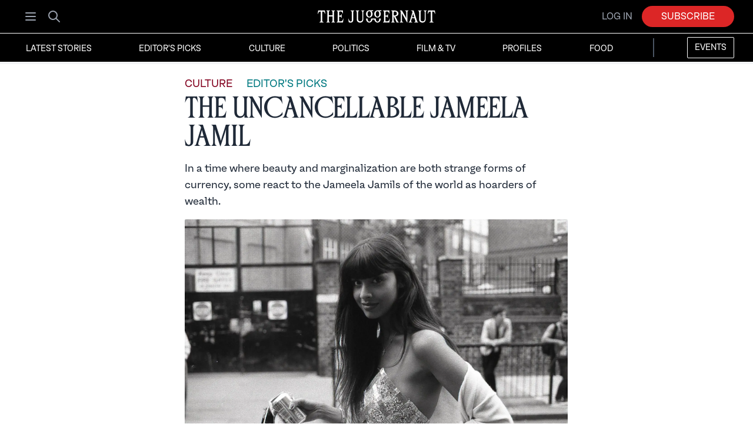

--- FILE ---
content_type: text/html; charset=utf-8
request_url: https://www.thejuggernaut.com/the-uncancellable-jameela-jamil
body_size: 29953
content:
<!DOCTYPE html><html lang="en"><head><meta charSet="utf-8"/><meta name="viewport" content="width=device-width"/><meta name="robots" content="index,follow"/><meta name="description" content="In a time where beauty and marginalization are both strange forms of currency, some react to the Jameela Jamils of the world as hoarders of wealth."/><meta name="twitter:card" content="summary_large_image"/><meta property="og:title" content="The Uncancellable Jameela Jamil | The Juggernaut"/><meta property="og:description" content="In a time where beauty and marginalization are both strange forms of currency, some react to the Jameela Jamils of the world as hoarders of wealth."/><meta property="og:url" content="https://www.thejuggernaut.comthe-uncancellable-jameela-jamil"/><meta property="og:type" content="website"/><meta property="og:image" content="https://images.ctfassets.net/ssn6gmzvvg61/351rt0iElD1hlGVCVxGzTd/ac45931c37e1cddd8fb29b73046337a8/Jameela_jamil.jpg"/><meta property="og:site_name" content="The Juggernaut"/><link rel="canonical" href="https://www.thejuggernaut.comthe-uncancellable-jameela-jamil"/><meta name="apple-itunes-app" content="app-id=1498308080"/><meta name="application-name" content="The Juggernaut"/><meta name="apple-mobile-web-app-title" content="The Juggernaut"/><script type="application/ld+json">{"@context":"https://schema.org","@type":"NewsArticle","description":"In a time where beauty and marginalization are both strange forms of currency, some react to the Jameela Jamils of the world as hoarders of wealth.","mainEntityOfPage":{"@type":"WebPage","@id":"https://www.thejuggernaut.comthe-uncancellable-jameela-jamil"},"headline":"The Uncancellable Jameela Jamil | The Juggernaut","image":["https://images.ctfassets.net/ssn6gmzvvg61/351rt0iElD1hlGVCVxGzTd/ac45931c37e1cddd8fb29b73046337a8/Jameela_jamil.jpg"],"articleSection":"Culture","dateCreated":"2020-03-20T00:00:00.000Z","datePublished":"2020-03-20T00:00:00.000Z","dateModified":"2020-03-20T00:00:00.000Z","author":{"@type":"Person","name":"Sarah Thankam Mathews"},"publisher":{"@type":"Organization","name":"The Juggernaut","logo":{"@type":"ImageObject","url":"https://www.thejuggernaut.com/static/juggernaut_wordmark_preview.png"}},"articleBody":"In a time where beauty and marginalization are both strange forms of currency, some react to the Jameela Jamils of the world as hoarders of wealth."}</script><script type="application/ld+json">{"@context":"https://schema.org","@type":"NewsMediaOrganization","@id":"https://www.thejuggernaut.com/#organization","logo":"https://www.thejuggernaut.com/static/juggernaut_wordmark_preview.png","legalName":"The Juggernaut","name":"The Juggernaut","alternateName":"The Juggernaut","url":"https://www.thejuggernaut.com/","ethicsPolicy":"https://www.thejuggernaut.com/ethics","foundingDate":"2019-02-15","sameAs":["https://www.instagram.com/_thejuggernaut/?hl=en","https://twitter.com/bethejuggernaut","https://www.facebook.com/bethejuggernaut/","https://www.linkedin.com/company/thejuggernaut"]}</script><title>The Uncancellable Jameela Jamil | The Juggernaut</title><meta name="description" content="In a time where beauty and marginalization are both strange forms of currency, some react to the Jameela Jamils of the world as hoarders of wealth."/><meta property="og:title" content="The Uncancellable Jameela Jamil | The Juggernaut"/><meta property="og:description" content="In a time where beauty and marginalization are both strange forms of currency, some react to the Jameela Jamils of the world as hoarders of wealth."/><meta property="og:image" content="https://images.ctfassets.net/ssn6gmzvvg61/351rt0iElD1hlGVCVxGzTd/ac45931c37e1cddd8fb29b73046337a8/Jameela_jamil.jpg"/><meta property="og:url" content="https://www.thejuggernaut.comthe-uncancellable-jameela-jamil"/><meta name="twitter:card" content="summary_large_image"/><script type="application/ld+json">{"@context":"https://schema.org","@type":"NewsArticle","headline":"The Uncancellable Jameela Jamil","image":{"@type":"ImageObject","url":"https://images.ctfassets.net/ssn6gmzvvg61/351rt0iElD1hlGVCVxGzTd/ac45931c37e1cddd8fb29b73046337a8/Jameela_jamil.jpg","width":1200,"height":675},"datePublished":"2020-03-20T00:00:00.000Z","author":{"@type":"Person","name":"Sarah Thankam Mathews"},"publisher":{"@type":"Organization","name":"The Juggernaut","logo":{"@type":"ImageObject","url":"https://www.thejuggernaut.com/static/juggernaut_logo.png","width":600,"height":60}},"description":"In a time where beauty and marginalization are both strange forms of currency, some react to the Jameela Jamils of the world as hoarders of wealth.","mainEntityOfPage":{"@type":"WebPage","@id":"https://www.thejuggernaut.comthe-uncancellable-jameela-jamil"}}</script><meta name="next-head-count" content="25"/><link data-next-font="" rel="preconnect" href="/" crossorigin="anonymous"/><script id="twitter-pixel-base" data-nscript="beforeInteractive">
                !function(e,t,n,s,u,a){
                  e.twq||(s=e.twq=function(){s.exe?s.exe.apply(s,arguments):s.queue.push(arguments);
                  },s.version='1.1',s.queue=[],u=t.createElement(n),u.async=!0,u.src='https://static.ads-twitter.com/uwt.js',
                  a=t.getElementsByTagName(n)[0],a.parentNode.insertBefore(u,a))
                }(window,document,'script');
                twq('config', 'o4pd3');
                twq('track','PageView');
              </script><script id="website-jsonld" type="application/ld+json" data-nscript="beforeInteractive">{"@context":"https://schema.org","@type":"WebSite","@id":"https://www.thejuggernaut.com/#website","url":"https://www.thejuggernaut.com/","name":"The Juggernaut","alternateName":["The Juggernaut"],"inLanguage":"en","publisher":{"@id":"https://www.thejuggernaut.com/#organization"},"potentialAction":{"@type":"SearchAction","target":"https://www.thejuggernaut.com/search?q={search_term_string}","query-input":"required name=search_term_string"}}</script><link rel="preload" href="/_next/static/css/f94704db1586b47f.css" as="style"/><link rel="stylesheet" href="/_next/static/css/f94704db1586b47f.css" data-n-g=""/><noscript data-n-css=""></noscript><script defer="" nomodule="" src="/_next/static/chunks/polyfills-42372ed130431b0a.js"></script><script src="/_next/static/chunks/webpack-1599705c4a9ee2f9.js" defer=""></script><script src="/_next/static/chunks/framework-945b357d4a851f4b.js" defer=""></script><script src="/_next/static/chunks/main-75d608cdf81edadc.js" defer=""></script><script src="/_next/static/chunks/pages/_app-2317121e41562b4f.js" defer=""></script><script src="/_next/static/chunks/1372-0ad9151d7e1280db.js" defer=""></script><script src="/_next/static/chunks/1942-722388359d9bfb42.js" defer=""></script><script src="/_next/static/chunks/5675-34dec35de85b2a2f.js" defer=""></script><script src="/_next/static/chunks/6076-757fc36dce6910ae.js" defer=""></script><script src="/_next/static/chunks/2722-211ed19ed6edb966.js" defer=""></script><script src="/_next/static/chunks/pages/%5Bslug%5D-1056bb430d73b9ed.js" defer=""></script><script src="/_next/static/zoIRV7nw6-MSzVAfO7IdE/_buildManifest.js" defer=""></script><script src="/_next/static/zoIRV7nw6-MSzVAfO7IdE/_ssgManifest.js" defer=""></script></head><body><div id="__next"><div><div></div><header class="md:sticky md:top-0 z-40 false"><div class="font-mono bg-black"><div class="max-w-7xl mx-auto px-2 sm:px-4 lg:px-8 lg:divide-y lg:divide-gray-700 py-2 lg:py-0 lg:pt-2 false"><div class="grid justify-items-center items-center lg:pb-2 grid-cols-2 md:grid-cols-3"><div class="justify-self-start"><div class="flex-shrink-0 flex items-center"><div class="flex-shrink-0 flex items-center mr-3"><button class="rounded-md p-2 inline-flex items-center justify-center text-gray-400 hover:bg-gray-700 hover:text-white "><span class="sr-only">Open menu</span><svg xmlns="http://www.w3.org/2000/svg" fill="none" viewBox="0 0 24 24" stroke-width="2" stroke="currentColor" aria-hidden="true" class="block h-6 w-6"><path stroke-linecap="round" stroke-linejoin="round" d="M4 6h16M4 12h16M4 18h16"></path></svg></button><div class="hidden md:inline"><a class="rounded-md p-2 inline-flex items-center justify-center text-gray-400 hover:bg-gray-700 hover:text-white " href="/search"><span class="sr-only">Search</span><svg xmlns="http://www.w3.org/2000/svg" fill="none" viewBox="0 0 24 24" stroke-width="2" stroke="currentColor" aria-hidden="true" class="h-6 w-6"><path stroke-linecap="round" stroke-linejoin="round" d="M21 21l-6-6m2-5a7 7 0 11-14 0 7 7 0 0114 0z"></path></svg></a></div></div><div class="md:hidden text-[0px]"><a class="inherit" href="/"><span class="sr-only">The Juggernaut</span><span style="box-sizing:border-box;display:inline-block;overflow:hidden;width:initial;height:initial;background:none;opacity:1;border:0;margin:0;padding:0;position:relative;max-width:100%"><span style="box-sizing:border-box;display:block;width:initial;height:initial;background:none;opacity:1;border:0;margin:0;padding:0;max-width:100%"><img style="display:block;max-width:100%;width:initial;height:initial;background:none;opacity:1;border:0;margin:0;padding:0" alt="" aria-hidden="true" src="data:image/svg+xml,%3csvg%20xmlns=%27http://www.w3.org/2000/svg%27%20version=%271.1%27%20width=%27200%27%20height=%2730%27/%3e"/></span><img alt="The Juggernaut Wordmark" src="[data-uri]" decoding="async" data-nimg="intrinsic" class="align:middle display:block" style="position:absolute;top:0;left:0;bottom:0;right:0;box-sizing:border-box;padding:0;border:none;margin:auto;display:block;width:0;height:0;min-width:100%;max-width:100%;min-height:100%;max-height:100%"/><noscript><img alt="The Juggernaut Wordmark" loading="lazy" decoding="async" data-nimg="intrinsic" style="position:absolute;top:0;left:0;bottom:0;right:0;box-sizing:border-box;padding:0;border:none;margin:auto;display:block;width:0;height:0;min-width:100%;max-width:100%;min-height:100%;max-height:100%" class="align:middle display:block" srcSet="/_next/static/media/logo-white.44b1ac4f.svg 1x, /_next/static/media/logo-white.44b1ac4f.svg 2x" src="/_next/static/media/logo-white.44b1ac4f.svg"/></noscript></span></a></div></div></div><div class="text-[0px] hidden md:block"><a class="inherit" href="/"><span class="sr-only">The Juggernaut</span><span style="box-sizing:border-box;display:inline-block;overflow:hidden;width:initial;height:initial;background:none;opacity:1;border:0;margin:0;padding:0;position:relative;max-width:100%"><span style="box-sizing:border-box;display:block;width:initial;height:initial;background:none;opacity:1;border:0;margin:0;padding:0;max-width:100%"><img style="display:block;max-width:100%;width:initial;height:initial;background:none;opacity:1;border:0;margin:0;padding:0" alt="" aria-hidden="true" src="data:image/svg+xml,%3csvg%20xmlns=%27http://www.w3.org/2000/svg%27%20version=%271.1%27%20width=%27200%27%20height=%2730%27/%3e"/></span><img alt="The Juggernaut Wordmark" src="[data-uri]" decoding="async" data-nimg="intrinsic" class="align:middle display:block" style="position:absolute;top:0;left:0;bottom:0;right:0;box-sizing:border-box;padding:0;border:none;margin:auto;display:block;width:0;height:0;min-width:100%;max-width:100%;min-height:100%;max-height:100%"/><noscript><img alt="The Juggernaut Wordmark" loading="lazy" decoding="async" data-nimg="intrinsic" style="position:absolute;top:0;left:0;bottom:0;right:0;box-sizing:border-box;padding:0;border:none;margin:auto;display:block;width:0;height:0;min-width:100%;max-width:100%;min-height:100%;max-height:100%" class="align:middle display:block" srcSet="/_next/static/media/logo-white.44b1ac4f.svg 1x, /_next/static/media/logo-white.44b1ac4f.svg 2x" src="/_next/static/media/logo-white.44b1ac4f.svg"/></noscript></span></a></div><div class="justify-self-end"><div class="rounded-md shadow"></div></div></div></div></div><div class="bg-black border-b-4 w-full sm:border-t" style="border-bottom-color:#f3f4f6;border-top-color:#ffffff"><nav class="hidden uppercase justify-between md:pt-0 lg:flex lg:space-x-8 font-mono max-w-7xl mx-auto px-2 sm:px-4 lg:px-8" aria-label="Global"><a class="hover:bg-gray-900 text-white pt-3 pb-2 px-3 inline-flex items-center text-sm" href="/latest">Latest Stories</a><a class="hover:bg-gray-900 text-white pt-3 pb-2 px-3 inline-flex items-center text-sm" href="/category/editors-picks">Editor&#x27;s Picks</a><a class="hover:bg-gray-900 text-white pt-3 pb-2 px-3 inline-flex items-center text-sm" href="/category/culture">Culture</a><a class="hover:bg-gray-900 text-white pt-3 pb-2 px-3 inline-flex items-center text-sm" href="/category/politics">Politics</a><a class="hover:bg-gray-900 text-white pt-3 pb-2 px-3 inline-flex items-center text-sm" href="/category/film-and-tv">Film &amp; TV</a><a class="hover:bg-gray-900 text-white pt-3 pb-2 px-3 inline-flex items-center text-sm" href="/category/profiles">Profiles</a><a class="hover:bg-gray-900 text-white pt-3 pb-2 px-3 inline-flex items-center text-sm" href="/category/food">Food</a><div class="bg-gray-600 h-8 my-2 w-[2px]"></div><a class="hover:bg-gray-900 text-white h-9 mt-1.5 px-3 inline-flex items-center text-sm bg-black border-[1px] border-white rounded-sm" href="https://www.thejuggernaut.com/events">Events</a></nav></div></header><div><div class="overflow-x-clip md:relative"><div class="relative md:pt-4 overflow-hidden"><div class="xl:grid xl:grid-cols-12"><div class="col-span-2"><div class="-z-10 promoContainer xl:w-80 hidden xl:block"></div></div><div class="col-span-8"><div class="relative px-4 sm:px-6 lg:px-8 text-lg max-w-prose mx-auto"><div class="flex flex-row space-x-4 "><div class=" rounded-xl py-1 font-mono pr-2 " style="color:#82001e"><a href="/category/culture">CULTURE</a></div><div class=" rounded-xl py-1 font-mono pr-2 " style="color:#007980"><a href="/category/editors-picks">EDITOR&#x27;S PICKS</a></div></div><h1 class="font-serif block text-4xl md:text-5xl leading-34 tracking-tight text-gray-800">The Uncancellable Jameela Jamil</h1><h2 class="font-mono mt-4 text-lg text-gray-800 md:leading-7">In a time where beauty and marginalization are both strange forms of currency, some react to the Jameela Jamils of the world as hoarders of wealth.</h2></div><div class="relative -mb-4 px-4 sm:px-6 lg:px-8 text-lg max-w-prose mx-auto"><div><div class="relative pb-7/12"><figure class="py-4 justify-self-center w-full"><div class="relative w-full"><span style="box-sizing:border-box;display:block;overflow:hidden;width:initial;height:initial;background:none;opacity:1;border:0;margin:0;padding:0;position:relative"><span style="box-sizing:border-box;display:block;width:initial;height:initial;background:none;opacity:1;border:0;margin:0;padding:0;padding-top:66.52916912197998%"></span><img alt="Jameela jamil" src="[data-uri]" decoding="async" data-nimg="responsive" class="w-full rounded-sm" style="position:absolute;top:0;left:0;bottom:0;right:0;box-sizing:border-box;padding:0;border:none;margin:auto;display:block;width:0;height:0;min-width:100%;max-width:100%;min-height:100%;max-height:100%;object-fit:cover"/><noscript><img alt="Jameela jamil" loading="lazy" decoding="async" data-nimg="responsive" style="position:absolute;top:0;left:0;bottom:0;right:0;box-sizing:border-box;padding:0;border:none;margin:auto;display:block;width:0;height:0;min-width:100%;max-width:100%;min-height:100%;max-height:100%;object-fit:cover" class="w-full rounded-sm" sizes="100vw" srcSet="/_next/image?url=https%3A%2F%2Fimages.ctfassets.net%2Fssn6gmzvvg61%2F351rt0iElD1hlGVCVxGzTd%2Fac45931c37e1cddd8fb29b73046337a8%2FJameela_jamil.jpg&amp;w=640&amp;q=75 640w, /_next/image?url=https%3A%2F%2Fimages.ctfassets.net%2Fssn6gmzvvg61%2F351rt0iElD1hlGVCVxGzTd%2Fac45931c37e1cddd8fb29b73046337a8%2FJameela_jamil.jpg&amp;w=750&amp;q=75 750w, /_next/image?url=https%3A%2F%2Fimages.ctfassets.net%2Fssn6gmzvvg61%2F351rt0iElD1hlGVCVxGzTd%2Fac45931c37e1cddd8fb29b73046337a8%2FJameela_jamil.jpg&amp;w=828&amp;q=75 828w, /_next/image?url=https%3A%2F%2Fimages.ctfassets.net%2Fssn6gmzvvg61%2F351rt0iElD1hlGVCVxGzTd%2Fac45931c37e1cddd8fb29b73046337a8%2FJameela_jamil.jpg&amp;w=1080&amp;q=75 1080w, /_next/image?url=https%3A%2F%2Fimages.ctfassets.net%2Fssn6gmzvvg61%2F351rt0iElD1hlGVCVxGzTd%2Fac45931c37e1cddd8fb29b73046337a8%2FJameela_jamil.jpg&amp;w=1200&amp;q=75 1200w, /_next/image?url=https%3A%2F%2Fimages.ctfassets.net%2Fssn6gmzvvg61%2F351rt0iElD1hlGVCVxGzTd%2Fac45931c37e1cddd8fb29b73046337a8%2FJameela_jamil.jpg&amp;w=1920&amp;q=75 1920w, /_next/image?url=https%3A%2F%2Fimages.ctfassets.net%2Fssn6gmzvvg61%2F351rt0iElD1hlGVCVxGzTd%2Fac45931c37e1cddd8fb29b73046337a8%2FJameela_jamil.jpg&amp;w=2048&amp;q=75 2048w, /_next/image?url=https%3A%2F%2Fimages.ctfassets.net%2Fssn6gmzvvg61%2F351rt0iElD1hlGVCVxGzTd%2Fac45931c37e1cddd8fb29b73046337a8%2FJameela_jamil.jpg&amp;w=3840&amp;q=75 3840w" src="/_next/image?url=https%3A%2F%2Fimages.ctfassets.net%2Fssn6gmzvvg61%2F351rt0iElD1hlGVCVxGzTd%2Fac45931c37e1cddd8fb29b73046337a8%2FJameela_jamil.jpg&amp;w=3840&amp;q=75"/></noscript></span></div><figcaption class="font-mono text-gray-500 text-sm mt-2">Jameela Jamil at London fashion week (George Darrell, December 9, 2009)</figcaption></figure></div></div></div><div class="relative px-4 sm:px-6 lg:px-8 text-lg max-w-prose mx-auto"><div class="flex mt-2 "><a href="/author/sarah-thankam-mathews"><p class="font-mono uppercase sm:text-base text-sm text-red-500 hover:text-red-600 self-center items-center">Sarah Thankam Mathews</p></a><div class="flex flex-col justify-center items-center max-h-0 sm:-mt-2 -mt-2.5"><p class="mx-2 font-serif text-5xl">.</p></div><p class="font-mono sm:text-base text-gray-800 text-sm self-center ">March 20, 2020</p><div class="flex flex-col justify-center items-center max-h-0 sm:-mt-2 -mt-2.5"><p class="mx-2 font-serif text-5xl">.</p></div><div class="text-gray-500 font-mono sm:text-base text-sm self-center uppercase flex"><span>9<!-- --> min</span><span class="hidden sm:block ml-1">read</span></div></div></div></div><div class="col-span-2"></div></div><div><div class="bg-gradient-to-b from-gray-800/1 to-white"><div class="text-lg max-w-prose mx-auto mb-4"><div class="mx-4 sm:mx-6 md:mx-6 lg:mx-8 grid prose prose-red prose-lg bg-clip-text bg-gradient-to-b from-gray-800/100 to-gray-800/1 text-black/0"><div class="max-h-96  overflow-hidden opacity-100"><p class="py-2 selection:bg-red-500/30 selection:text-gray-800">When Pakistani British actress Jameela Jamil got into hot Twitter water in early February over her newest gig, as a judge on HBO’s upcoming voguing competition show <i>Legendary</i>, I thought back to a moment from my adolescence. I had been summoned from tuitions homework to the family computer. It was a dry summer night in Oman, and my mum had called for me more than once over the boom of the maghrib azan. Once I was close enough to see the screen, my throat went very dry. Three levels deep in Downloads, my mother had seen fit to open a pixelated manila folder titled ‘JF’. In it were hundreds — and I do mean hundreds — of pictures of the actress Jodie Foster, with saved HTML pages (it was the early 2000s, okay?) of every interview she had done. Jodie in <i>Taxi Driver.</i> Jodie in <i>Silence of the Lambs.</i> Young Jodie in suspenders, corduroy trousers, the widest brown tie. </p><p class="py-2 selection:bg-red-500/30 selection:text-gray-800">My mother looked at me. I looked at my mother. There were other folders too, including a particularly chunky one with semi-scandalous content titled ‘Angelina,’ for Ms. Jolie, all ticking like bombs in the background. My mother looked back at the screen. I willed myself to plunge through the floor and straight to the molten center of the earth. My mother, who has never cared about celebrities, asked me, mystification visible in her big-big eyes, “<i>Why?</i>”</p><p class="py-2 selection:bg-red-500/30 selection:text-gray-800">The basics of the fracas over <i>Legendary, </i>which is far from Jamil’s only tango with cancellation, are as follows. <i>Legendary</i>’s focus is voguing, a form of dance that came out of queer New York’s ball culture scene in the 1980s. It has deep ties to Black and Latino queers; many prominent in the ballroom scene were homeless street kids disowned by their families for their sexuality and gender. Voguing and ball culture have their own chapter in the history of queer resistance. </p></div></div></div><div class="shadow-[0_35px_2000px_15px_rgba(0,0,0,0.1)] shadow-black "><div class="flex flex-col items-center justify-center pt-10 pb-10 px-8 mx-auto left-0 right-0 bg-white "><div class="font-mono text-xl md:text-2xl max-w-xl text-center mb-8 text-black">Join today to read the full story.</div><div class="m-1 w-80 text-black font-mono mb-4"><input id="email" name="email" type="email" placeholder="Enter your email" autoComplete="email" required="" class="py-3 px-4 block w-full shadow-sm focus:ring-red-500 focus:border-red-500 border-gray-300 rounded-md" value=""/></div><div><button class="text-white font-mono uppercase bg-red-500 hover:bg-red-600 px-0 py-3 pb-3 mb-4 rounded-md w-80 ring-red-500 ring-2 hover:ring-red-600">Read full story ➔</button><div class="flex items-center mt-2 mb-4"><div class="flex-1 border-t-2 border-gray-300"></div><p class="px-3 uppercase text-sm font-semibold text-gray-500 font-mono">or</p><div class="flex-1 border-t-2 border-gray-300"></div></div><button type="submit" class=" w-full flex justify-center items-center py-3 mb-3 hover:bg-gray-200 px-4 border border-black rounded-md shadow-sm text-lg font-medium text-black bg-white  focus:outline-none focus:ring-2 focus:ring-offset-2 focus:ring-[#4285f4]"><div class="relative flex items-center space-x-4 justify-center"><span style="box-sizing:border-box;display:inline-block;overflow:hidden;width:initial;height:initial;background:none;opacity:1;border:0;margin:0;padding:0;position:relative;max-width:100%"><span style="box-sizing:border-box;display:block;width:initial;height:initial;background:none;opacity:1;border:0;margin:0;padding:0;max-width:100%"><img style="display:block;max-width:100%;width:initial;height:initial;background:none;opacity:1;border:0;margin:0;padding:0" alt="" aria-hidden="true" src="data:image/svg+xml,%3csvg%20xmlns=%27http://www.w3.org/2000/svg%27%20version=%271.1%27%20width=%2725%27%20height=%2725%27/%3e"/></span><img alt="google logo" src="[data-uri]" decoding="async" data-nimg="intrinsic" class="absolute left-0 w-5" style="position:absolute;top:0;left:0;bottom:0;right:0;box-sizing:border-box;padding:0;border:none;margin:auto;display:block;width:0;height:0;min-width:100%;max-width:100%;min-height:100%;max-height:100%"/><noscript><img alt="google logo" loading="lazy" decoding="async" data-nimg="intrinsic" style="position:absolute;top:0;left:0;bottom:0;right:0;box-sizing:border-box;padding:0;border:none;margin:auto;display:block;width:0;height:0;min-width:100%;max-width:100%;min-height:100%;max-height:100%" class="absolute left-0 w-5" srcSet="https://www.svgrepo.com/show/475656/google-color.svg 1x, https://www.svgrepo.com/show/475656/google-color.svg 2x" src="https://www.svgrepo.com/show/475656/google-color.svg"/></noscript></span><span class=" font-mono block w-max font-semibold tracking-wide  sm:text-lg transition duration-300  text-base">Continue with Google</span></div></button></div><a class="font-mono font-black hover:underline text-black" href="/login?fromStoryWithSlug=the-uncancellable-jameela-jamil">Already a subscriber? Log in</a></div></div><div style="position:fixed;top:1px;left:1px;width:1px;height:0;padding:0;margin:-1px;overflow:hidden;clip:rect(0, 0, 0, 0);white-space:nowrap;border-width:0;display:none"></div></div></div></div></div><div style="position:fixed;z-index:9999;top:16px;left:16px;right:16px;bottom:16px;pointer-events:none"></div></div></div></div><script id="__NEXT_DATA__" type="application/json">{"props":{"pageProps":{"post":{"metadata":{"tags":[],"concepts":[]},"sys":{"space":{"sys":{"type":"Link","linkType":"Space","id":"ssn6gmzvvg61"}},"id":"2Un4Cs4YWUvkr2fwnPMAd6","type":"Entry","createdAt":"2020-03-20T22:09:10.638Z","updatedAt":"2024-05-24T14:12:34.977Z","environment":{"sys":{"id":"master","type":"Link","linkType":"Environment"}},"publishedVersion":18,"revision":4,"contentType":{"sys":{"type":"Link","linkType":"ContentType","id":"story"}},"locale":"en-US"},"fields":{"title":"The Uncancellable Jameela Jamil","summary":"In a time where beauty and marginalization are both strange forms of currency, some react to the Jameela Jamils of the world as hoarders of wealth.","author":{"metadata":{"tags":[],"concepts":[]},"sys":{"space":{"sys":{"type":"Link","linkType":"Space","id":"ssn6gmzvvg61"}},"id":"5Y0vsqZuPWlO70ooOk1WWr","type":"Entry","createdAt":"2019-10-21T16:54:18.992Z","updatedAt":"2021-04-05T23:32:33.562Z","environment":{"sys":{"id":"master","type":"Link","linkType":"Environment"}},"publishedVersion":19,"revision":5,"contentType":{"sys":{"type":"Link","linkType":"ContentType","id":"author"}},"locale":"en-US"},"fields":{"fullName":"Sarah Thankam Mathews","shortBiography":"Sarah Thankam Mathews is a writer who grew up between Oman and India. Her novel All This Could Be Different is forthcoming in summer 2022 from Viking. She founded the mutual aid network Bed-Stuy Strong in Brooklyn, NY.","picture":{"metadata":{"tags":[],"concepts":[]},"sys":{"space":{"sys":{"type":"Link","linkType":"Space","id":"ssn6gmzvvg61"}},"id":"1JCHcyrRIty2PHr0MJ7rjy","type":"Asset","createdAt":"2019-10-21T16:51:02.966Z","updatedAt":"2019-10-21T16:51:11.231Z","environment":{"sys":{"id":"master","type":"Link","linkType":"Environment"}},"publishedVersion":19,"revision":2,"locale":"en-US"},"fields":{"title":"Sarah Thankam Mathews","description":"Sarah Thankam Mathews is a writer who used to work in political advocacy. She is a recent graduate of the Iowa Writers Workshop, and has been published in outlets including The Kenyon Review and Buzzfeed Reader. ","file":{"url":"//images.ctfassets.net/ssn6gmzvvg61/1JCHcyrRIty2PHr0MJ7rjy/6d9b329e40d98fecd9f98aef4fb181c7/Mathews-Sarah-Thankam-.jpg","details":{"size":43932,"image":{"width":400,"height":400}},"fileName":"Mathews-Sarah-Thankam-.jpg","contentType":"image/jpeg"}}},"twitter":"smathewss","slug":"sarah-thankam-mathews"}},"publicationDate":"2020-03-20","categories":[{"metadata":{"tags":[],"concepts":[]},"sys":{"space":{"sys":{"type":"Link","linkType":"Space","id":"ssn6gmzvvg61"}},"id":"3MMtWTYo836HMsSFUmCUqr","type":"Entry","createdAt":"2019-05-17T18:54:41.235Z","updatedAt":"2021-10-25T18:16:54.084Z","environment":{"sys":{"id":"master","type":"Link","linkType":"Environment"}},"publishedVersion":35,"revision":8,"contentType":{"sys":{"type":"Link","linkType":"ContentType","id":"category"}},"locale":"en-US"},"fields":{"categoryName":"Culture","slug":"culture","description":{"data":{},"content":[{"data":{},"content":[{"data":{},"marks":[],"value":"The culture section is the heartbeat of ","nodeType":"text"},{"data":{},"marks":[{"type":"bold"},{"type":"italic"}],"value":"The Juggernaut","nodeType":"text"},{"data":{},"marks":[],"value":". Here, you’ll find journalism that explores everything from how “Welcome to India” became the Brown internet’s first joke to how Black TikTok creators are paying homage to Bollywood.","nodeType":"text"}],"nodeType":"paragraph"},{"data":{},"content":[{"data":{},"marks":[],"value":"We especially love digging into the intersection of South Asian stories with other non-Western cultures. Think: why Nigerians love Bollywood, how Korean dramas crash-landed on South Asian screens, and the rise of Russian literature in Sri Lanka. We've also profiled several cultural icons, from Padma Lakshmi to Amitav Ghosh to Mira Nair to Riz Ahmed.","nodeType":"text"}],"nodeType":"paragraph"},{"data":{},"content":[{"data":{},"marks":[],"value":"Why it matters: Mainstream media has long failed to examine the contribution of Brown stories to global culture at large. We’re here to change that. We dig deep to answer: why are we the way we are today? Our culture reporting span the U.S., Canada, England, Australia, South Africa, India, Pakistan, Bangladesh, Nepal, Sri Lanka, Afghanistan, the Maldives, and many more.","nodeType":"text"}],"nodeType":"paragraph"}],"nodeType":"document"},"title":"Our culture stories","metaDescription":"Find in-depth reporting on cultural stories from the South Asian diaspora, India, Pakistan, Bangladesh, Sri Lanka, Nepal, and more."}},{"metadata":{"tags":[],"concepts":[]},"sys":{"space":{"sys":{"type":"Link","linkType":"Space","id":"ssn6gmzvvg61"}},"id":"27aMA1XqySYbBdtfdTXMfZ","type":"Entry","createdAt":"2019-11-12T12:53:59.372Z","updatedAt":"2023-06-23T20:00:00.412Z","environment":{"sys":{"id":"master","type":"Link","linkType":"Environment"}},"publishedVersion":35,"revision":8,"contentType":{"sys":{"type":"Link","linkType":"ContentType","id":"category"}},"locale":"en-US"},"fields":{"categoryName":"Editor's Picks","slug":"editors-picks","description":{"nodeType":"document","data":{},"content":[{"nodeType":"paragraph","data":{},"content":[{"nodeType":"text","value":"We’ve published over 1,000 stories at ","marks":[],"data":{}},{"nodeType":"text","value":"The Juggernaut ","marks":[{"type":"italic"}],"data":{}},{"nodeType":"text","value":"diving deep into everything from culture to politics to history to profiles to business and tech. If you’re not sure where to start, we’ve got you covered.","marks":[],"data":{}}]},{"nodeType":"paragraph","data":{},"content":[{"nodeType":"text","value":"Why not delve into the Chohan family murder mystery? Or how mainstream media appropriates Dalit music? Or how justice has eluded Bangladeshi American entrepreneur Fahim Saleh's family, over one year after his death?","marks":[],"data":{}}]},{"nodeType":"paragraph","data":{},"content":[{"nodeType":"text","value":"We pride ourselves on the quality of our journalism and our writers' ability to ask — and answer — the tough questions about South Asians around the world. You'll find stories from the U.S., Canada, India, Pakistan, Bangladesh, Sri Lanka, Nepal, South Africa, and many more countries around the world.","marks":[],"data":{}}]},{"nodeType":"paragraph","data":{},"content":[{"nodeType":"text","value":"Here are some of our favorite articles we keep returning to — and we hope you do, too.","marks":[],"data":{}}]}]},"title":"Our editor's picks","metaDescription":"Our best features on everything from culture to politics to history to profiles to business and tech. If you’re not sure where to start, we’ve got you covered."}}],"featuredImage":{"metadata":{"tags":[],"concepts":[]},"sys":{"space":{"sys":{"type":"Link","linkType":"Space","id":"ssn6gmzvvg61"}},"id":"351rt0iElD1hlGVCVxGzTd","type":"Asset","createdAt":"2020-03-20T22:05:32.374Z","updatedAt":"2020-10-21T17:25:18.879Z","environment":{"sys":{"id":"master","type":"Link","linkType":"Environment"}},"publishedVersion":12,"revision":2,"locale":"en-US"},"fields":{"title":"Jameela jamil","description":"Jameela Jamil at London fashion week (George Darrell, December 9, 2009)","file":{"url":"//images.ctfassets.net/ssn6gmzvvg61/351rt0iElD1hlGVCVxGzTd/ac45931c37e1cddd8fb29b73046337a8/Jameela_jamil.jpg","details":{"size":406769,"image":{"width":1697,"height":1129}},"fileName":"Jameela_jamil.jpg","contentType":"image/jpeg"}}},"previewText":{"data":{},"content":[{"data":{},"content":[{"data":{},"marks":[],"value":"When Pakistani British actress Jameela Jamil got into hot Twitter water in early February over her newest gig, as a judge on HBO’s upcoming voguing competition show ","nodeType":"text"},{"data":{},"marks":[{"type":"italic"}],"value":"Legendary","nodeType":"text"},{"data":{},"marks":[],"value":", I thought back to a moment from my adolescence. I had been summoned from tuitions homework to the family computer. It was a dry summer night in Oman, and my mum had called for me more than once over the boom of the maghrib azan. Once I was close enough to see the screen, my throat went very dry. Three levels deep in Downloads, my mother had seen fit to open a pixelated manila folder titled ‘JF’. In it were hundreds — and I do mean hundreds — of pictures of the actress Jodie Foster, with saved HTML pages (it was the early 2000s, okay?) of every interview she had done. Jodie in ","nodeType":"text"},{"data":{},"marks":[{"type":"italic"}],"value":"Taxi Driver.","nodeType":"text"},{"data":{},"marks":[],"value":" Jodie in ","nodeType":"text"},{"data":{},"marks":[{"type":"italic"}],"value":"Silence of the Lambs.","nodeType":"text"},{"data":{},"marks":[],"value":" Young Jodie in suspenders, corduroy trousers, the widest brown tie. ","nodeType":"text"}],"nodeType":"paragraph"},{"data":{},"content":[{"data":{},"marks":[],"value":"My mother looked at me. I looked at my mother. There were other folders too, including a particularly chunky one with semi-scandalous content titled ‘Angelina,’ for Ms. Jolie, all ticking like bombs in the background. My mother looked back at the screen. I willed myself to plunge through the floor and straight to the molten center of the earth. My mother, who has never cared about celebrities, asked me, mystification visible in her big-big eyes, “","nodeType":"text"},{"data":{},"marks":[{"type":"italic"}],"value":"Why?","nodeType":"text"},{"data":{},"marks":[],"value":"”","nodeType":"text"}],"nodeType":"paragraph"},{"data":{},"content":[{"data":{},"marks":[],"value":"The basics of the fracas over ","nodeType":"text"},{"data":{},"marks":[{"type":"italic"}],"value":"Legendary, ","nodeType":"text"},{"data":{},"marks":[],"value":"which is far from Jamil’s only tango with cancellation, are as follows. ","nodeType":"text"},{"data":{},"marks":[{"type":"italic"}],"value":"Legendary","nodeType":"text"},{"data":{},"marks":[],"value":"’s focus is voguing, a form of dance that came out of queer New York’s ball culture scene in the 1980s. It has deep ties to Black and Latino queers; many prominent in the ballroom scene were homeless street kids disowned by their families for their sexuality and gender. Voguing and ball culture have their own chapter in the history of queer resistance. ","nodeType":"text"}],"nodeType":"paragraph"}],"nodeType":"document"},"fullText":{"data":{},"content":[{"data":{"target":{"metadata":{"tags":[],"concepts":[]},"sys":{"space":{"sys":{"type":"Link","linkType":"Space","id":"ssn6gmzvvg61"}},"id":"351rt0iElD1hlGVCVxGzTd","type":"Asset","createdAt":"2020-03-20T22:05:32.374Z","updatedAt":"2020-10-21T17:25:18.879Z","environment":{"sys":{"id":"master","type":"Link","linkType":"Environment"}},"publishedVersion":12,"revision":2,"locale":"en-US"},"fields":{"title":"Jameela jamil","description":"Jameela Jamil at London fashion week (George Darrell, December 9, 2009)","file":{"url":"//images.ctfassets.net/ssn6gmzvvg61/351rt0iElD1hlGVCVxGzTd/ac45931c37e1cddd8fb29b73046337a8/Jameela_jamil.jpg","details":{"size":406769,"image":{"width":1697,"height":1129}},"fileName":"Jameela_jamil.jpg","contentType":"image/jpeg"}}}},"content":[],"nodeType":"embedded-asset-block"},{"data":{},"content":[{"data":{},"marks":[],"value":"When Pakistani British actress Jameela Jamil got into hot Twitter water in early February over her newest gig, as a judge on HBO’s upcoming voguing competition show ","nodeType":"text"},{"data":{},"marks":[{"type":"italic"}],"value":"Legendary","nodeType":"text"},{"data":{},"marks":[],"value":", I thought back to a moment from my adolescence. I had been summoned from tuitions homework to the family computer. It was a dry summer night in Oman, and my mum had called for me more than once over the boom of the maghrib azan. Once I was close enough to see the screen, my throat went very dry. Three levels deep in Downloads, my mother had seen fit to open a pixelated manila folder titled ‘JF’. In it were hundreds — and I do mean hundreds — of pictures of the actress Jodie Foster, with saved HTML pages (it was the early 2000s, okay?) of every interview she had done. Jodie in ","nodeType":"text"},{"data":{},"marks":[{"type":"italic"}],"value":"Taxi Driver.","nodeType":"text"},{"data":{},"marks":[],"value":" Jodie in ","nodeType":"text"},{"data":{},"marks":[{"type":"italic"}],"value":"Silence of the Lambs.","nodeType":"text"},{"data":{},"marks":[],"value":" Young Jodie in suspenders, corduroy trousers, the widest brown tie. ","nodeType":"text"}],"nodeType":"paragraph"},{"data":{},"content":[{"data":{},"marks":[],"value":"My mother looked at me. I looked at my mother. There were other folders too, including a particularly chunky one with semi-scandalous content titled ‘Angelina,’ for Ms. Jolie, all ticking like bombs in the background. My mother looked back at the screen. I willed myself to plunge through the floor and straight to the molten center of the earth. My mother, who has never cared about celebrities, asked me, mystification visible in her big-big eyes, “","nodeType":"text"},{"data":{},"marks":[{"type":"italic"}],"value":"Why?","nodeType":"text"},{"data":{},"marks":[],"value":"”","nodeType":"text"}],"nodeType":"paragraph"},{"data":{},"content":[{"data":{},"marks":[],"value":"The basics of the fracas over ","nodeType":"text"},{"data":{},"marks":[{"type":"italic"}],"value":"Legendary, ","nodeType":"text"},{"data":{},"marks":[],"value":"which is far from Jamil’s only tango with cancellation, are as follows. ","nodeType":"text"},{"data":{},"marks":[{"type":"italic"}],"value":"Legendary","nodeType":"text"},{"data":{},"marks":[],"value":"’s focus is voguing, a form of dance that came out of queer New York’s ball culture scene in the 1980s. It has deep ties to Black and Latino queers; many prominent in the ballroom scene were homeless street kids disowned by their families for their sexuality and gender. Voguing and ball culture have their own chapter in the history of queer resistance. ","nodeType":"text"}],"nodeType":"paragraph"},{"data":{},"content":[{"data":{},"marks":[],"value":"Once Jamil’s involvement as a judge was made public, and particularly once trans actor Trace Lysette made it known that she had been turned down for the gig that Jamil got, various factions of the Internet began to lambast Jamil. ","nodeType":"text"},{"data":{},"marks":[{"type":"italic"}],"value":"Why pick a straight person for this role?","nodeType":"text"},{"data":{},"marks":[],"value":" many asked online. Megan Thee Stallion, Jamil’s slated fellow judge on ","nodeType":"text"},{"data":{},"marks":[{"type":"italic"}],"value":"Legendary","nodeType":"text"},{"data":{},"marks":[],"value":", did not face the same degree of ire despite being, as far as we know at press time, quite heterosexual. This backlash prompted Jamil to issue a statement where she clarified that she identified as queer. She had not had an easy time openly admitting her sexuality, she said, because of how she had grown up in her conservative South Asian community. (Thirteen-year-old Sarah, staring in terror at 785 thumbnails of Jodie Foster, might have nodded in grim commiseration.) ","nodeType":"text"}],"nodeType":"paragraph"},{"data":{},"content":[{"data":{},"marks":[],"value":"Jamil’s online dragging only intensified once she made this announcement. It is a truth universally acknowledged on Al Gore’s Internet that people tend to savage those who come out during a PR crisis, seeing it as disingenuous at best, as a shield for wrongdoing at worst. See: Kevin Spacey. Reading tweet after tweet about Jameela that alternated very mean and very funny, and the rare unicorn that married the twain, I thought: man, a lot of people really ","nodeType":"text"},{"data":{},"marks":[{"type":"italic"}],"value":"dislike ","nodeType":"text"},{"data":{},"marks":[],"value":"this woman. ","nodeType":"text"}],"nodeType":"paragraph"},{"data":{},"content":[{"data":{},"marks":[],"value":"In the words of my mother: ","nodeType":"text"},{"data":{},"marks":[{"type":"italic"}],"value":"why?","nodeType":"text"},{"data":{},"marks":[],"value":" Why care? In adulthood I’ve grown wary — and weary — of celebrities; most have huge platforms and terrible politics, some are beautiful and breathtakingly stupid, most, by virtue of the vacuum-seal created by their wealth and fame, are insulated from Real Life and have no damn clue what’s up. Still, certain famous women generate public reactions that tell you more about the culture they live in than the woman herself. And in that regard, Jameela Jamil is ","nodeType":"text"},{"data":{},"marks":[{"type":"italic"}],"value":"fascinating.","nodeType":"text"},{"data":{},"marks":[],"value":" She’s a constant lightning rod for the powerful electricity of public backlash, a lab test for certain virulent strains of ambivalence around privilege, perfection, and victimhood. ","nodeType":"text"}],"nodeType":"paragraph"},{"data":{},"content":[{"data":{},"marks":[],"value":"Jamil is a British model, actress, and activist born to an Indian father and Pakistani mother from whom she is now estranged, is best known for her breakout role as the charming, insecure, and frequently clueless privileged socialite Tahani Al-Jamil on ","nodeType":"text"},{"data":{},"marks":[{"type":"italic"}],"value":"The Good Place","nodeType":"text"},{"data":{},"marks":[],"value":" — the lauded NBC sitcom from the creators of ","nodeType":"text"},{"data":{},"marks":[{"type":"italic"}],"value":"The Office ","nodeType":"text"},{"data":{},"marks":[],"value":"and ","nodeType":"text"},{"data":{},"marks":[{"type":"italic"}],"value":"Parks and Rec ","nodeType":"text"},{"data":{},"marks":[],"value":"now in the sitcom hall of fame, a radical, cerebral, gently funny show with deeply lovable POC characters who entirely ","nodeType":"text"},{"data":{"uri":"/the-good-place"},"content":[{"data":{},"marks":[{"type":"underline"}],"value":"sidestep tokenization or stereotypes","nodeType":"text"}],"nodeType":"hyperlink"},{"data":{},"marks":[],"value":". Prior to that, she worked as a television presenter for T4 and BBC Radio 1. She’s modeled for British and American ","nodeType":"text"},{"data":{},"marks":[{"type":"italic"}],"value":"Vogue","nodeType":"text"},{"data":{},"marks":[],"value":", and built a brand for herself as a loud, proud “feminist-in-progress” — most notably as a vocal critic of diet culture who has criticized the Kardashians and Cardi B for promoting laxative supplements that masquerade as weight loss aids. In 2018, Jamil, a survivor of an eating disorder, ","nodeType":"text"},{"data":{"uri":"https://www.instagram.com/i_weigh/"},"content":[{"data":{},"marks":[{"type":"underline"}],"value":"launched I Weigh","nodeType":"text"}],"nodeType":"hyperlink"},{"data":{},"marks":[],"value":", an Instagram account dedicated to body inclusivity. Lauded by many, the account was also criticized for centering white women with average body types, and essentially co-opting body positivity away from fat people, who suffer the most from societal standards around weight. ","nodeType":"text"}],"nodeType":"paragraph"},{"data":{},"content":[{"data":{},"marks":[],"value":"You could keep track of Jamil’s hapless series of Internet controversies easier if they were ","nodeType":"text"},{"data":{},"marks":[{"type":"italic"}],"value":"Friends","nodeType":"text"},{"data":{},"marks":[],"value":" episode titles. ","nodeType":"text"},{"data":{},"marks":[{"type":"italic"}],"value":"The One Where She Took Trace Lysette’s Job. The One Where She Was Accused of Having Munchausen’s. The One Where She Said She Was Queer Even Though She Is Dating Hot White Musician James Blake. The One Where The Pillow-Lipped Former Model Was Not Intersectional Enough. ","nodeType":"text"}],"nodeType":"paragraph"},{"data":{},"content":[{"data":{},"marks":[],"value":"Are you tired yet? ","nodeType":"text"}],"nodeType":"paragraph"},{"data":{},"content":[{"data":{},"marks":[],"value":"Here’s an alternate history. Jameela Alia Burton-Jamil was born in Hampstead, London, with congenital hearing loss and ","nodeType":"text"},{"data":{"uri":"https://medlineplus.gov/ency/article/001054.htm"},"content":[{"data":{},"marks":[{"type":"underline"}],"value":"labyrinthitis","nodeType":"text"}],"nodeType":"hyperlink"},{"data":{},"marks":[],"value":", which was corrected over the course of many operations. Her parents’ troubled marriage — Shireen Jamil has accused her ex-husband Ali of abuse and infidelity — coupled with financial insecurity were causes for young Jameela to move constantly between various London addresses, as well as Pakistan and Spain. At nine, Jameela was diagnosed with Ehlers-Danlos syndrome, a genetic disorder affecting the connective tissue in the body that causes hypermobile joints, joint pain, extreme fatigue, digestive problems, and heart issues. Her adolescence was marked by difficulty; bullied at the posh prep school she attended on scholarship for her race and weight, Jamil developed anorexia nervosa. At 17, she was struck by a car while running from a bee, breaking several bones and damaging her spine. During her slow recovery period, she has said in interviews, her relationship with her body image changed for the better. She attended Queen's College School in London, began to work as a model and fashion scout, and landed her first TV presenting gig.","nodeType":"text"}],"nodeType":"paragraph"},{"data":{},"content":[{"data":{},"marks":[],"value":"Jamil’s history with chronic illness and body image have become their own controversies. It doesn’t help that Jamil is sometimes imprecise in interviews — a benign lump in her breast in her 20s was alternately referred to as “her cancer scare” and “beating cancer twice,” until a journalist documented this and put out the conspiracy theory that Jamil has Munchausen’s Syndrome, also known as Fabricated or Induced Illness. Whereupon Jamil noted that she had actually had cervical cancer in her late 20s, and called the journalist a ‘crazed stalker.’ Her boyfriend and various longtime friends and acquaintances have spoken out in her defense, sharing photos over the years of Jamil convalescing after surgeries or bouts of chronic illness.","nodeType":"text"}],"nodeType":"paragraph"},{"data":{},"content":[{"data":{},"marks":[],"value":"The classic A-list stars of the past thrived on mystery, by obscuring great parts of their lives in cloaks of enigma, while dangling little tidbits of information to create a clean narrative. If I were Jamil’s publicist, I’d tell her: you’re overexposed. There’s too much information out there, too many exhausting subplots, for people to figure out what you’re really about. ","nodeType":"text"}],"nodeType":"paragraph"},{"data":{},"content":[{"data":{},"marks":[],"value":"But I would argue, also, that my client deserves a little bit of grace. What is overshadowed by the controversies is the fact that Jamil is smart, very talented, and very, very funny. Her interviews have this reader in splits, with quotes like, “I had very bad gas during season one of ","nodeType":"text"},{"data":{},"marks":[{"type":"italic"}],"value":"The Good Place","nodeType":"text"},{"data":{},"marks":[],"value":" because American snacks are no joke. Why do you put corn syrup in everything? My director’s assistant didn’t know what had hit me. The fear of farting on Kristen Bell was worse than the fear of acting badly. She’s so small, she’s nearer my asshole than I am, so it’ll hit her first and worst.”","nodeType":"text"}],"nodeType":"paragraph"},{"data":{},"content":[{"data":{},"marks":[],"value":"People also often conflate Jamil with her ","nodeType":"text"},{"data":{},"marks":[{"type":"italic"}],"value":"Good Place","nodeType":"text"},{"data":{},"marks":[],"value":" character Tahani al-Jamil, which by Jameela’s own account, upsets, even “triggers” her, because Tahani is always concerned about what people think of her, she says, while Jameela “doesn’t give a f---.” Which brings me to note that Jamil set out to fashion herself as a South Asian Angelina Jolie — in terms of A-list stardom-meets-activist cred — but has, in practice, become something closer to a South Asian Lena Dunham. ","nodeType":"text"}],"nodeType":"paragraph"},{"data":{},"content":[{"data":{},"marks":[],"value":"Hear me out. The two have much in common when navigating their specific mixes of undeniable talent, privilege, and pain — from chronic illness to body image. The two of them are a little too comfortable with reaching for areas of oppression they can’t really speak to — Dunham has messed up numerous times on race, and Jamil, among much else, seems blind to her pretty privilege and the fact that she is not actually overweight but a thin ally pursuing activism around body positivity. Like Dunham, Jamil is prone to putting her foot in her mouth, apologizing heartily, and then plunging headlong into the next controversy. Like Dunham, she is conflated by online audiences with her semi-autobiographical character, with Tahani’s flaws transposed onto her by people as if ","nodeType":"text"},{"data":{},"marks":[{"type":"italic"}],"value":"The Good Place","nodeType":"text"},{"data":{},"marks":[],"value":" were a documentary. Like Dunham, Jamil is earnest, loud, and baldly desirous of being liked and admired. Like Dunham, her feminism is well-intentioned but frequently wildly imperfect. ","nodeType":"text"}],"nodeType":"paragraph"},{"data":{},"content":[{"data":{},"marks":[],"value":"And Jamil embraces that imperfection. Her consistent line is that her feminism is a work in progress and that she believes in growth and making mistakes, not cancel culture. And well, your reaction to that is probably heavily dictated by how you feel about Jamil in the first place. It is a stance that contributes to her being canceled, again and again, in cycles, and always bouncing back in time for the next cycle of dragging and redemption.","nodeType":"text"}],"nodeType":"paragraph"},{"data":{},"content":[{"data":{},"marks":[],"value":"I am so tired. ","nodeType":"text"}],"nodeType":"paragraph"},{"data":{},"content":[{"data":{},"marks":[],"value":"Our reactions to celebrities teach us most of all about ourselves — my young self, staring bewitched at Jodie Foster in suspenders, learned that early. Of course, in the world of reason, you can be beautiful and suffer from chronic illness. Of course you can have a boyfriend and be queer (though nobody asks the useful question of, what does queerness","nodeType":"text"},{"data":{},"marks":[{"type":"italic"}],"value":" mean","nodeType":"text"},{"data":{},"marks":[],"value":" to you?). But in the world we have made, where beauty and marginalization are both strange forms of currency, some react to the Jameela Jamils of the world as hoarders of wealth. ","nodeType":"text"}],"nodeType":"paragraph"},{"data":{},"content":[{"data":{},"marks":[],"value":"A lightning rod functions by taking the immense, dangerous force of atmospheric electricity and channeling it, again and again, drawing it down safely to the earth. Jameela, tall and mouthy, sometimes delightful, sometimes oblivious, highly resilient to the criticism of others, is a lightning rod par excellence. People hate Jameela Jamil because it’s fun to hate people, as a brief distraction from hating ourselves. People hate Jameela Jamil because she is a really beautiful, rich, successful woman with a famous musician boyfriend and legs for years who ","nodeType":"text"},{"data":{},"marks":[{"type":"italic"}],"value":"also","nodeType":"text"},{"data":{},"marks":[],"value":" wants to claim the sanctity that society has decided comes with past suffering. ","nodeType":"text"}],"nodeType":"paragraph"},{"data":{},"content":[{"data":{},"marks":[],"value":"No, masses of the Internet have risen up and said: you don’t get to have all that, and victimhood, too. ","nodeType":"text"}],"nodeType":"paragraph"},{"data":{},"content":[{"data":{},"marks":[{"type":"italic"}],"value":"Sarah Thankam Mathews is a writer who used to work in political advocacy. She is a recent graduate of the Iowa Writers Workshop, and has been published in outlets including The Kenyon Review and Buzzfeed Reader.","nodeType":"text"}],"nodeType":"paragraph"}],"nodeType":"document"},"slug":"the-uncancellable-jameela-jamil","relatedStories":[{"metadata":{"tags":[],"concepts":[]},"sys":{"space":{"sys":{"type":"Link","linkType":"Space","id":"ssn6gmzvvg61"}},"id":"go6qhlupjBDMmahR8Lzdp","type":"Entry","createdAt":"2019-10-21T17:30:34.775Z","updatedAt":"2024-05-24T16:28:35.136Z","environment":{"sys":{"id":"master","type":"Link","linkType":"Environment"}},"publishedVersion":19,"revision":5,"contentType":{"sys":{"type":"Link","linkType":"ContentType","id":"story"}},"locale":"en-US"},"fields":{"title":"Kamala Harris's Truth ","summary":"Lessons from a historic and flailing candidacy.","author":{"metadata":{"tags":[],"concepts":[]},"sys":{"space":{"sys":{"type":"Link","linkType":"Space","id":"ssn6gmzvvg61"}},"id":"5Y0vsqZuPWlO70ooOk1WWr","type":"Entry","createdAt":"2019-10-21T16:54:18.992Z","updatedAt":"2021-04-05T23:32:33.562Z","environment":{"sys":{"id":"master","type":"Link","linkType":"Environment"}},"publishedVersion":19,"revision":5,"contentType":{"sys":{"type":"Link","linkType":"ContentType","id":"author"}},"locale":"en-US"},"fields":{"fullName":"Sarah Thankam Mathews","shortBiography":"Sarah Thankam Mathews is a writer who grew up between Oman and India. Her novel All This Could Be Different is forthcoming in summer 2022 from Viking. She founded the mutual aid network Bed-Stuy Strong in Brooklyn, NY.","picture":{"metadata":{"tags":[],"concepts":[]},"sys":{"space":{"sys":{"type":"Link","linkType":"Space","id":"ssn6gmzvvg61"}},"id":"1JCHcyrRIty2PHr0MJ7rjy","type":"Asset","createdAt":"2019-10-21T16:51:02.966Z","updatedAt":"2019-10-21T16:51:11.231Z","environment":{"sys":{"id":"master","type":"Link","linkType":"Environment"}},"publishedVersion":19,"revision":2,"locale":"en-US"},"fields":{"title":"Sarah Thankam Mathews","description":"Sarah Thankam Mathews is a writer who used to work in political advocacy. She is a recent graduate of the Iowa Writers Workshop, and has been published in outlets including The Kenyon Review and Buzzfeed Reader. ","file":{"url":"//images.ctfassets.net/ssn6gmzvvg61/1JCHcyrRIty2PHr0MJ7rjy/6d9b329e40d98fecd9f98aef4fb181c7/Mathews-Sarah-Thankam-.jpg","details":{"size":43932,"image":{"width":400,"height":400}},"fileName":"Mathews-Sarah-Thankam-.jpg","contentType":"image/jpeg"}}},"twitter":"smathewss","slug":"sarah-thankam-mathews"}},"publicationDate":"2019-10-21","categories":[{"sys":{"type":"Link","linkType":"Entry","id":"2fDSvvyHnzmjwYH8fkvNbw"}}],"featuredImage":{"metadata":{"tags":[],"concepts":[]},"sys":{"space":{"sys":{"type":"Link","linkType":"Space","id":"ssn6gmzvvg61"}},"id":"4QxmSmYmAVKW8Ub7fz9OUq","type":"Asset","createdAt":"2019-10-21T17:28:27.174Z","updatedAt":"2019-10-21T17:28:27.174Z","environment":{"sys":{"id":"master","type":"Link","linkType":"Environment"}},"publishedVersion":38,"revision":1,"locale":"en-US"},"fields":{"title":"KamalaHarris","description":"Senator Kamala Harris speaks at her alma mater Howard University. (Getty Images)","file":{"url":"//images.ctfassets.net/ssn6gmzvvg61/4QxmSmYmAVKW8Ub7fz9OUq/03012494fbe7f1017bf8e77c870e83b7/GettyImages-1085868896.jpg","details":{"size":86008,"image":{"width":594,"height":396}},"fileName":"GettyImages-1085868896.jpg","contentType":"image/jpeg"}}},"previewText":{"data":{},"content":[{"data":{},"content":[{"data":{},"marks":[],"value":"What strikes me as I watch Kamala Devi Harris take an Iowa City stage in April, to Mary J.’s strut-friendly “","nodeType":"text"},{"data":{"uri":"https://open.spotify.com/track/3j59mQGu5USFF16v8nPNmw"},"content":[{"data":{},"marks":[{"type":"underline"}],"value":"Work That","nodeType":"text"}],"nodeType":"hyperlink"},{"data":{},"marks":[],"value":",” is how well she walks the knife of politicking-while-female. A veteran prosecutor, the junior Senator from California found a reliable virality through ","nodeType":"text"},{"data":{"uri":"https://www.youtube.com/watch?v=Tsm1GPnlqmU"},"content":[{"data":{},"marks":[{"type":"underline"}],"value":"grilling a series of Trump appointees","nodeType":"text"}],"nodeType":"hyperlink"},{"data":{},"marks":[],"value":" with all the aplomb of a Nashville pitmaster. To watch William Barr stutter on video as she interrogates him, all but ","nodeType":"text"},{"data":{"uri":"https://www.rawstory.com/2019/09/kamala-harris-interrogation-at-barr-confirmation-take-on-new-life-after-attorney-general-implicated-in-ukraine-scandal/"},"content":[{"data":{},"marks":[{"type":"underline"}],"value":"catching him in the lie","nodeType":"text"}],"nodeType":"hyperlink"},{"data":{},"marks":[],"value":" that became Ukrainegate, is a thing of beauty. ","nodeType":"text"}],"nodeType":"paragraph"},{"data":{},"content":[{"data":{},"marks":[],"value":"“Let’s speak truth,” Harris tells the Iowa crowd hanging on to her every word, and sonorously catalogs the ills of the political moment under Trumpism. How did a candidate who was preemptively crowned the likely Democratic frontrunner last year, who was polling in double digits at the time I listened to her speak in Iowa, move to fighting for air in the current moment? What lessons can be gleaned from her rise and fall?   ","nodeType":"text"}],"nodeType":"paragraph"},{"data":{},"content":[{"data":{},"marks":[],"value":"Harris is a masterclass in calibrating the steely assertion of power that we — a dumb regressive electorate with mommy and daddy issues galore — clock as male. She does this in part by cannily flexing femininity. On the campaign trail, she is warm, controlled, radiant with confidence, smart as hell. At times her demeanor is merry, almost flirtatious. ","nodeType":"text"}],"nodeType":"paragraph"}],"nodeType":"document"},"fullText":{"data":{},"content":[{"data":{"target":{"metadata":{"tags":[],"concepts":[]},"sys":{"space":{"sys":{"type":"Link","linkType":"Space","id":"ssn6gmzvvg61"}},"id":"4QxmSmYmAVKW8Ub7fz9OUq","type":"Asset","createdAt":"2019-10-21T17:28:27.174Z","updatedAt":"2019-10-21T17:28:27.174Z","environment":{"sys":{"id":"master","type":"Link","linkType":"Environment"}},"publishedVersion":38,"revision":1,"locale":"en-US"},"fields":{"title":"KamalaHarris","description":"Senator Kamala Harris speaks at her alma mater Howard University. (Getty Images)","file":{"url":"//images.ctfassets.net/ssn6gmzvvg61/4QxmSmYmAVKW8Ub7fz9OUq/03012494fbe7f1017bf8e77c870e83b7/GettyImages-1085868896.jpg","details":{"size":86008,"image":{"width":594,"height":396}},"fileName":"GettyImages-1085868896.jpg","contentType":"image/jpeg"}}}},"content":[],"nodeType":"embedded-asset-block"},{"data":{},"content":[{"data":{},"marks":[],"value":"What strikes me as I watch Kamala Devi Harris take an Iowa City stage in April, to Mary J.’s strut-friendly “","nodeType":"text"},{"data":{"uri":"https://open.spotify.com/track/3j59mQGu5USFF16v8nPNmw"},"content":[{"data":{},"marks":[{"type":"underline"}],"value":"Work That","nodeType":"text"}],"nodeType":"hyperlink"},{"data":{},"marks":[],"value":",” is how well she walks the knife of politicking-while-female. A veteran prosecutor, the junior Senator from California found a reliable virality through ","nodeType":"text"},{"data":{"uri":"https://www.youtube.com/watch?v=Tsm1GPnlqmU"},"content":[{"data":{},"marks":[{"type":"underline"}],"value":"grilling a series of Trump appointees","nodeType":"text"}],"nodeType":"hyperlink"},{"data":{},"marks":[],"value":" with all the aplomb of a Nashville pitmaster. To watch William Barr stutter on video as she interrogates him, all but ","nodeType":"text"},{"data":{"uri":"https://www.rawstory.com/2019/09/kamala-harris-interrogation-at-barr-confirmation-take-on-new-life-after-attorney-general-implicated-in-ukraine-scandal/"},"content":[{"data":{},"marks":[{"type":"underline"}],"value":"catching him in the lie","nodeType":"text"}],"nodeType":"hyperlink"},{"data":{},"marks":[],"value":" that became Ukrainegate, is a thing of beauty. ","nodeType":"text"}],"nodeType":"paragraph"},{"data":{},"content":[{"data":{},"marks":[],"value":"“Let’s speak truth,” Harris tells the Iowa crowd hanging on to her every word, and sonorously catalogs the ills of the political moment under Trumpism. How did a candidate who was preemptively crowned the likely Democratic frontrunner last year, who was polling in double digits at the time I listened to her speak in Iowa, move to fighting for air in the current moment? What lessons can be gleaned from her rise and fall?   ","nodeType":"text"}],"nodeType":"paragraph"},{"data":{},"content":[{"data":{},"marks":[],"value":"Harris is a masterclass in calibrating the steely assertion of power that we — a dumb regressive electorate with mommy and daddy issues galore — clock as male. She does this in part by cannily flexing femininity. On the campaign trail, she is warm, controlled, radiant with confidence, smart as hell. At times her demeanor is merry, almost flirtatious. ","nodeType":"text"}],"nodeType":"paragraph"},{"data":{},"content":[{"data":{},"marks":[],"value":"In describing the obstacle course that is sexism in American Presidential politics, one risks reproducing that sexism itself. Still, there are lessons for future female candidates in the Harris approach, which leans into femininity while maintaining a firm grip on power and gravitas. It does not hurt Harris’s candidacy, on the gender front, that she’s held positions traditionally associated with male authority. For every account on ","nodeType":"text"},{"data":{"uri":"https://mashable.com/2017/06/03/emoji-twitter-handles-meanings/"},"content":[{"data":{},"marks":[{"type":"underline"}],"value":"socialist rose","nodeType":"text"}],"nodeType":"hyperlink"},{"data":{},"marks":[],"value":" Twitter calling her a cop, there is a slew of Democratic-voting households who don’t know what ","nodeType":"text"},{"data":{"uri":"https://www.google.com/search?q=acab\u0026oq=ACAB\u0026aqs=chrome.0.0l6.2343j0j7\u0026sourceid=chrome\u0026ie=UTF-8"},"content":[{"data":{},"marks":[{"type":"underline"}],"value":"ACAB","nodeType":"text"}],"nodeType":"hyperlink"},{"data":{},"marks":[],"value":" means, long for an adult in the room, and are more than likely to view Harris’s prosecutorial background favorably. Her uniform of navy suit and stilettos is great for preventing inane media coverage of outfits à la Hillary Clinton’s rainbow of pantsuits. ","nodeType":"text"}],"nodeType":"paragraph"},{"data":{},"content":[{"data":{},"marks":[],"value":"But the real, potent lesson for the future can be found in tracing the ups and downs of Harris’ currently flailing candidacy. What has contributed most to her campaign’s nosedive is her inconsistency, a series of attempts to please differing (sometimes oppositional) constituencies. It is the sort of appeasement that is hard not to read as partially gendered in its origin, and it is part of what has made her appear ","nodeType":"text"},{"data":{"uri":"https://www.latimes.com/opinion/readersreact/la-ol-le-kamala-harris-answers-questions-20190502-story.html"},"content":[{"data":{},"marks":[{"type":"underline"}],"value":"inauthentic, duplicitous","nodeType":"text"}],"nodeType":"hyperlink"},{"data":{},"marks":[],"value":", like a typical politician, to so many.  ","nodeType":"text"}],"nodeType":"paragraph"},{"data":{},"content":[{"data":{},"marks":[],"value":"In the Iowa Memorial Union, this damp April evening, Harris delivers safe zinger-platitudes with folksy authority. “America does not want a food fight,” she calls to the back rows of the darkened hall. “Americans want to know how we’re going to put ","nodeType":"text"},{"data":{},"marks":[{"type":"italic"}],"value":"food on the table.","nodeType":"text"},{"data":{},"marks":[],"value":"” Whoops and applause rise like smoke from the seats around me. ","nodeType":"text"}],"nodeType":"paragraph"},{"data":{},"content":[{"data":{},"marks":[],"value":"But the Iowa crowd’s enthusiasm grows less pronounced as Harris begins to talk platform. It is anodyne stuff, this vision. A tax credit for middle-class families. Common decency, defeating Donald Trump, moderate pragmatic policies. “Let’s speak truth,” she intones, again and again. As I listen, a cluster headache descends on me like dew. In a few months, I think, I will leave my graduate program and lose my health insurance. In the past year, three people in my social network have passed away from drug overdose or suicide. Each week, I see a GoFundMe for medical expenses. For so many, the stakes of 2020 are pulsingly, pressingly real.  ","nodeType":"text"}],"nodeType":"paragraph"},{"data":{},"content":[{"data":{},"marks":[],"value":"Kamala Harris is a black and Indian American woman running for the highest office in the land, the child of immigrants who met as students agitating for civil rights at Berkeley. Her father, Donald Harris, was a Jamaican-born professor at Stanford; her mother, Shyamala Gopalan, a cancer researcher and civil rights activist. Her grandfather, P.V. Gopalan, was a Gandhian freedom fighter. It’s a helluva backstory.","nodeType":"text"}],"nodeType":"paragraph"},{"data":{},"content":[{"data":{},"marks":[],"value":"Having the product of this biography in the Oval Office would be a poetic rebuke to Trumpism. And liberals are aching for said poetic rebuke. Said ache underlies a million fire-emoji’d retweets of Harris ","nodeType":"text"},{"data":{"uri":"https://twitter.com/kamalaharris/status/1173250953103007745"},"content":[{"data":{},"marks":[{"type":"underline"}],"value":"masticating","nodeType":"text"}],"nodeType":"hyperlink"},{"data":{},"marks":[],"value":" Bret Kavanaugh, the Supreme Court nominee credibly accused of sexually assaulting Christine Blasey Ford: YASSS QUEEN.","nodeType":"text"}],"nodeType":"paragraph"},{"data":{},"content":[{"data":{},"marks":[],"value":"I want to like Shyamala Gopalan’s daughter. I’d like to know where she stands on the issues that affect me and the people I care about. But this April 2019 evening in Iowa, even after hearing her speech, I have only a dim idea of who she is and what she stands for. ","nodeType":"text"}],"nodeType":"paragraph"},{"data":{},"content":[],"nodeType":"hr"},{"data":{},"content":[{"data":{},"marks":[],"value":"Harris formally launched her campaign on January 21, 2019, Martin Luther King Jr. Day. Months before this, horse-race aficionados like CNN political commentator Chris Cillizza ","nodeType":"text"},{"data":{"uri":"https://www.cnn.com/2018/11/12/politics/2020-rankings-democrats/index.html"},"content":[{"data":{},"marks":[{"type":"underline"}],"value":"were hailing her","nodeType":"text"}],"nodeType":"hyperlink"},{"data":{},"marks":[],"value":" as the Democratic frontrunner. This helped her move to a strong spring start post-announcement, polling at ","nodeType":"text"},{"data":{"uri":"https://www.realclearpolitics.com/epolls/2020/president/us/2020_democratic_presidential_nomination-6730.html"},"content":[{"data":{},"marks":[{"type":"underline"}],"value":"close to 13% in mid-February","nodeType":"text"}],"nodeType":"hyperlink"},{"data":{},"marks":[],"value":". ","nodeType":"text"}],"nodeType":"paragraph"},{"data":{},"content":[{"data":{},"marks":[],"value":"However, in the following months, her campaign scuttled this lead down to single digits. Harris’ downturns in polling have often correlated with Elizabeth Warren’s surges. Liberal voters who are eager to see a woman president tend to gravitate towards one of the two, and Warren has been consistently churning out progressive policy plan after progressive policy plan, flooding the news cycle to the point where her team began making t-shirts: “Warren: She’s Got A Plan For That.” ","nodeType":"text"}],"nodeType":"paragraph"},{"data":{},"content":[{"data":{},"marks":[],"value":"In July 2019, Harris picked up again, cresting past Sanders and Warren with 15% in the national polling average. That spike coincided with Joe Biden tumbling briefly in the polls, following on the heels of Harris sticking it to his record on segregation and busing during the June Democratic debates. ","nodeType":"text"}],"nodeType":"paragraph"},{"data":{},"content":[{"data":{},"marks":[],"value":"But Harris’s polling has steadily declined ever since she’s had her own moment in the hot seat, after Tulsi Gabbard ","nodeType":"text"},{"data":{"uri":"https://www.youtube.com/watch?v=Y4fjA0K2EeE"},"content":[{"data":{},"marks":[{"type":"underline"}],"value":"aggressively scrutinized","nodeType":"text"}],"nodeType":"hyperlink"},{"data":{},"marks":[],"value":" the former’s past as a prosecutor. She’s faring poorly in early battleground states, from Iowa to South Carolina, and was mostly overlooked at last week’s Democratic debates, where her performance was stable and unmemorable, with one strong moment: an impassioned statement in defense of ","nodeType":"text"},{"data":{"uri":"https://www.nytimes.com/2019/10/15/us/politics/kamala-harris-reproductive-rights.html"},"content":[{"data":{},"marks":[{"type":"underline"}],"value":"reproductive healthcare.","nodeType":"text"}],"nodeType":"hyperlink"},{"data":{},"marks":[],"value":" Today, Harris is running a campaign that is limping from the overconfidence of its start, one that is fighting for air and airtime, polling at ","nodeType":"text"},{"data":{"uri":"https://www.realclearpolitics.com/epolls/2020/president/us/2020_democratic_presidential_nomination-6730.html"},"content":[{"data":{},"marks":[{"type":"underline"}],"value":"5.2%","nodeType":"text"}],"nodeType":"hyperlink"},{"data":{},"marks":[],"value":". ","nodeType":"text"}],"nodeType":"paragraph"},{"data":{},"content":[{"data":{},"marks":[],"value":"Michael Logan, an Asian American ","nodeType":"text"},{"data":{"uri":"https://www.investopedia.com/terms/g/generation-x-genx.asp"},"content":[{"data":{},"marks":[{"type":"underline"}],"value":"Gen X","nodeType":"text"}],"nodeType":"hyperlink"},{"data":{},"marks":[],"value":" Iowa voter who plans to caucus for Harris, is unconcerned about her polling. “The polls were flawed in 2016 and are flawed at the moment,” he said. Polls, he pointed out, would have readers believe that Joe Biden is the clear Iowan frontrunner; Logan has found that the vast majority of people he speaks to while canvassing and phone banking are undecided, and leaning away from Biden. ","nodeType":"text"}],"nodeType":"paragraph"},{"data":{},"content":[{"data":{},"marks":[],"value":"Logan supports Harris because he finds her pragmatic and presidential — highly intelligent, capable, decent, and strategic. He believes, when considering her past record, that she can “get things done.”","nodeType":"text"}],"nodeType":"paragraph"},{"data":{},"content":[{"data":{},"marks":[],"value":"“Kamala listens to what people are saying,” Logan observed, “and then forms a solution. This is not a left-leaning country, it is a right-of-center one. I believe that the Democratic imperative in the general election is to defeat Trump, and I believe Kamala will play better in the general than either the old-guard centrists like Biden or the full-blown leftism of Warren or Bernie.” ","nodeType":"text"}],"nodeType":"paragraph"},{"data":{},"content":[{"data":{},"marks":[],"value":"Logan believes that Harris, with her prosecutorial background, is tough enough to stick it to Trump, and that the main liability she will face in the general election are smears about her past that the President will doubtless try to leverage, notably ugly slept-her-way-to-power innuendo about her 1994-95 relationship with eventual San Francisco mayor Willie Brown. ","nodeType":"text"}],"nodeType":"paragraph"},{"data":{},"content":[{"data":{},"marks":[],"value":"In her race so far, Harris has lurched uneasily between Bidenesque centrism and the progressive populism of Bernie Sanders and Warren. Nowhere has this been more exemplified than healthcare, a core tenet of her campaign. Harris calls her platform Medicare for All; she is a co-sponsor of Sanders’s single-payer Senate bill of the same name. She implied that she supported, as Sanders does, getting rid of all private insurance at a January town hall. She noted afterward that she had specifically meant getting rid of “bureaucracy.” ","nodeType":"text"}],"nodeType":"paragraph"},{"data":{},"content":[{"data":{},"marks":[],"value":"A similar yo-yo in her stance followed in June, when Lester Holt asked the candidates who among them would favor abolishing private insurance during the Democratic debates. Harris raised her hand. In a true galaxy-brain move, she later clarified that she had been responding to what she would want for ","nodeType":"text"},{"data":{},"marks":[{"type":"italic"}],"value":"her personal healthcare. ","nodeType":"text"}],"nodeType":"paragraph"},{"data":{},"content":[{"data":{},"marks":[],"value":"In August, she went on the high-dollar fundraising circuit in the Hamptons, noting to donors that she had “not been ","nodeType":"text"},{"data":{"uri":"https://www.bloomberg.com/news/articles/2019-08-19/no-corn-dogs-in-sight-kamala-harris-scoops-cash-in-the-hamptons"},"content":[{"data":{},"marks":[{"type":"underline"}],"value":"comfortable","nodeType":"text"}],"nodeType":"hyperlink"},{"data":{},"marks":[],"value":"” with “Bernie’s health insurance plan.” Harris’s press secretary noted on Twitter that Harris had ","nodeType":"text"},{"data":{"uri":"https://kamalaharris.org/healthcare/"},"content":[{"data":{},"marks":[{"type":"underline"}],"value":"her own plan now","nodeType":"text"}],"nodeType":"hyperlink"},{"data":{},"marks":[],"value":", and had thus gravitated away from Sanders’. ","nodeType":"text"}],"nodeType":"paragraph"},{"data":{},"content":[{"data":{},"marks":[],"value":"The optics, though, evinced a flip-flop in front of the monied and powerful. For a campaign that hammered the soundbyte “let’s speak truth” to every early-state campaign stop and rally, it invited the response: show, don’t tell. ","nodeType":"text"}],"nodeType":"paragraph"},{"data":{},"content":[{"data":{},"marks":[],"value":"Some politicians are skilled at evolving and translating their evolution. The Sanders campaign is significantly more supple on race in 2020 than 2016. Liz Warren used to ","nodeType":"text"},{"data":{"uri":"https://www.politico.com/magazine/story/2019/04/12/elizabeth-warren-profile-young-republican-2020-president-226613"},"content":[{"data":{},"marks":[{"type":"underline"}],"value":"be a Republican","nodeType":"text"}],"nodeType":"hyperlink"},{"data":{},"marks":[],"value":". Barack Obama supported marriage equality in 1996, opposed it in 2008, came out *cymbal crash* in favor of gay weddings in 2012. Harris prides herself on pragmatism — that word again — in place of a labelable ideology. Her evolutions on policy can read more muddled or suspect than they are, specifically because of the moral-emotional negative space at the center of her articulated political value system. Unlike Sanders, Warren, or even Biden, Harris hasn’t consistently communicated what her deeply held values and beliefs are.","nodeType":"text"}],"nodeType":"paragraph"},{"data":{},"content":[{"data":{},"marks":[],"value":"Monjula Ray, a queer Bengali-American Gen X voter, believes that Harris “genuinely misstepped by endorsing Bernie’s Medicare For All proposal instead of waiting to release her own plan.” Ray challenges the media’s pouncing on a momentary waffling on Harris’s part. “We as a society do not give women of color the benefit of the doubt,” she noted. “I support Harris because she inspires me, I like her level of joy and firmness. I relate to her desire to solve problems instead of coming up with grandiose ideas that no one will act on.” Ray wants to finally see a woman President. “Little girls,” she told me, “have a right to see themselves represented.”","nodeType":"text"}],"nodeType":"paragraph"},{"data":{},"content":[{"data":{},"marks":[],"value":"As I closed out of the browser tab where I corresponded with Ray, a tweet crossed my timeline. It linked to a GoFundMe for a young woman requesting financial help for medical expenses incurred because a man raped her — high five-digit expenses she could not afford and her insurance would not cover. I considered the futures of the little girls Ray invoked. I wondered how best, in a post-Obama politics, to value marginalized-identity-based representation, versus candidates committed to policies that secure and lift up all people, including and especially the marginalized. ","nodeType":"text"}],"nodeType":"paragraph"},{"data":{},"content":[{"data":{},"marks":[],"value":"In September, Harris ","nodeType":"text"},{"data":{"uri":"https://www.huffpost.com/entry/activist-ady-barkan-kamala-harris-health-care-plan_n_5d7915a5e4b0a938a42c124e"},"content":[{"data":{},"marks":[{"type":"underline"}],"value":"sat down","nodeType":"text"}],"nodeType":"hyperlink"},{"data":{},"marks":[],"value":" with activist and lawyer Ady Barkan, who is dying of ALS. Barkan, communicating through a vocalizer, dissected Harris’s healthcare plan, which preserves a role for private insurance and proposes a 10-year phase-in period, in sharp contrast with the bill for single-payer she’d cosponsored before distancing herself from it. ","nodeType":"text"}],"nodeType":"paragraph"},{"data":{},"content":[{"data":{},"marks":[],"value":"Barkan noted that under the Harris new plan, millions of people like him would still be denied care and would be charged high copays and deductibles by for-profit insurance companies during the decade-long transition period. He argued that only single-payer would drive down billions of dollars in annual administrative costs, from providers navigating billing and bureaucracy for numerous for-profit insurers.  \t","nodeType":"text"}],"nodeType":"paragraph"},{"data":{},"content":[{"data":{},"marks":[],"value":"“Finally, there is the political reality,” Barkan concluded. “The insurance industry is going to do everything it can to block any of these proposals, including yours, which means the only way to win is with a huge grassroots movement…that enthusiasm only exists for Medicare for All. Where am I wrong?” Harris responded with deflection. She argued that many underinsured people would begin to get covered from day one of her plan, if they chose the public option, and noting that the number of uninsured people would decrease incrementally with private insurers having to comply with stricter regulations. ","nodeType":"text"}],"nodeType":"paragraph"},{"data":{},"content":[{"data":{},"marks":[],"value":"Who is Kamala Harris for? The people. Okay. Does “the people” include, or favor, the elite and powerful — industry, or the Hamptons hordes she greeted this August? What does pragmatism mean in terms of who you side with in policy battles that are about the allocation of power? What does pragmatism mean, precisely, in a time of domino-ing crisis — of inequality, inequity, democratic norms, impending climate change?  ","nodeType":"text"}],"nodeType":"paragraph"},{"data":{},"content":[{"data":{},"marks":[],"value":"Is it pragmatic to turn on a garden hose when the house is on fire?  ","nodeType":"text"}],"nodeType":"paragraph"},{"data":{},"content":[],"nodeType":"hr"},{"data":{},"content":[{"data":{},"marks":[],"value":"Abigail Omojola, a Black millennial woman who is the cofounder of ","nodeType":"text"},{"data":{"uri":"https://www.wocforamerica.com/"},"content":[{"data":{},"marks":[{"type":"underline"}],"value":"Women of Color for America","nodeType":"text"}],"nodeType":"hyperlink"},{"data":{},"marks":[],"value":", an inclusive database of progressive women of color candidates for office, holds a nuanced position on Harris’s historic candidacy. “I’m thrilled to witness her rise and what it means. I appreciate Kamala's support for progressive policies — reproductive rights, equal pay, protection for DREAMers and migrant families — and her unrelenting acuity in questioning nominees who would stand in the way of such policies. And yet, there is no denying that her record on criminal justice and policing is ","nodeType":"text"},{"data":{"uri":"https://www.nytimes.com/2019/01/17/opinion/kamala-harris-criminal-justice.html"},"content":[{"data":{},"marks":[{"type":"underline"}],"value":"mixed at best","nodeType":"text"}],"nodeType":"hyperlink"},{"data":{},"marks":[],"value":", that as California attorney general she defended laws and policies that ultimately harmed communities of color.” ","nodeType":"text"}],"nodeType":"paragraph"},{"data":{},"content":[{"data":{},"marks":[],"value":"Still, Omojola noted that there is no doubt in her mind that Harris is qualified to be President. It's just that in a party moving further left, Harris is competing against candidates who are and have always been more progressive. “While that may still have her candidacy work for America,” Omojola concluded, “it no longer seems to work for a growing contingent in the Democratic Party. All of that to say — I don’t think she can or should win the nomination, but I wouldn’t mind if she did.”","nodeType":"text"}],"nodeType":"paragraph"},{"data":{},"content":[{"data":{},"marks":[],"value":"Hannah Giorgis ","nodeType":"text"},{"data":{"uri":"https://www.theatlantic.com/entertainment/archive/2019/01/kamala-harris-truths-we-hold-review/579430/"},"content":[{"data":{},"marks":[{"type":"underline"}],"value":"wrote","nodeType":"text"}],"nodeType":"hyperlink"},{"data":{},"marks":[],"value":", in an incisive and fair-handed reflection on Harris’s criminal justice record, that by virtue of Harris’s trailblazing path to the Senate — as the first South Asian American and second black woman to serve in the body’s 230-year history — she has attracted “both bigoted ire and something more slippery, a kind of political fetishization by virtue of her identities.” Said fetishization, in part, lay behind Harris’ early-start coronation from the Democratic establishment, which then informed the hubristic strategy missteps early in her campaign. ","nodeType":"text"}],"nodeType":"paragraph"},{"data":{},"content":[{"data":{},"marks":[],"value":"Liberalism today is focused on the expiation of guilt, a guilt induced by the shame of witness to, or complicity in, deep injustice. This expiation is achieved not by ending the injustice or its cause, but via symbols and gestures of individual transcendence. Incrementalism and individual representation are valued above sweeping structural change.  ","nodeType":"text"}],"nodeType":"paragraph"},{"data":{},"content":[{"data":{},"marks":[],"value":"Harris plays with this ethos well, and it is the subtextual argument of her candidacy. It has worked in the past, after all. It was a similar ache for the pendulum to swing the other way that helped bring another junior senator, a black man with a biography that seemed to hold all the promise of America, to the White House. ","nodeType":"text"}],"nodeType":"paragraph"},{"data":{},"content":[{"data":{},"marks":[],"value":"At the time I write this, Harris is still in it to win it. She’s ","nodeType":"text"},{"data":{"uri":"https://www.politico.com/news/2019/09/30/kamala-harris-2020-shakeup-campaign-013861"},"content":[{"data":{},"marks":[{"type":"underline"}],"value":"shaken up her campaign team","nodeType":"text"}],"nodeType":"hyperlink"},{"data":{},"marks":[],"value":" and embarked on an Iowa strategy reset, renting out an RV to drive across the state, cooking family dinners with heartland voters. Sources observing the race on the ground have opined anonymously to me that this is all very nice, but likely too little, too late. A perhaps ludicrous proportion of political success in the fevered ayahuasca trip that is modern American politics comes from simply being the right person, from the right place, at the right time. For Kamala Harris for the People, 2019 has not been it. So far.","nodeType":"text"}],"nodeType":"paragraph"},{"data":{},"content":[{"data":{},"marks":[],"value":"Harris, Pete Buttigieg, Cory Booker, and Beto O’Rourke are all rifling through the Obama playbook. But unlike Obama, Harris is ","nodeType":"text"},{"data":{"uri":"https://www.nytimes.com/2019/01/17/opinion/kamala-harris-criminal-justice.html"},"content":[{"data":{},"marks":[{"type":"underline"}],"value":"no blank slate","nodeType":"text"}],"nodeType":"hyperlink"},{"data":{},"marks":[],"value":", and we are over a decade removed from 2008. Voting blocs have ","nodeType":"text"},{"data":{"uri":"https://www.nytimes.com/interactive/2018/11/07/us/elections/house-exit-polls-analysis.html"},"content":[{"data":{},"marks":[{"type":"underline"}],"value":"moved leftward","nodeType":"text"}],"nodeType":"hyperlink"},{"data":{},"marks":[],"value":" across every racial group since 2008. In an age where control is valued less than authenticity, a disciplined vigilance against taking any controversial stance plays out as a controversy unto itself. The People want to know, in an age of spin and misinformation, of evaporated trust and very real suffering, who it is they can count on, and for what. That’s the truth they want, not merely told but shown, not just spoken but lived out.","nodeType":"text"}],"nodeType":"paragraph"},{"data":{},"content":[{"data":{},"marks":[{"type":"italic"}],"value":"The author reached out to Kamala Harris for comment and heard no response at the time of publication.","nodeType":"text"}],"nodeType":"paragraph"},{"data":{},"content":[{"data":{},"marks":[{"type":"italic"}],"value":"Sarah Thankam Mathews is a writer who used to work in political advocacy. She is a recent graduate of the Iowa Writers Workshop, and has been published in outlets including The Kenyon Review and Buzzfeed Reader. ","nodeType":"text"}],"nodeType":"paragraph"}],"nodeType":"document"},"slug":"kamala-harris-truth"}},{"metadata":{"tags":[],"concepts":[]},"sys":{"space":{"sys":{"type":"Link","linkType":"Space","id":"ssn6gmzvvg61"}},"id":"2cGoxRVPjlI1LZ0Z1Tg7WR","type":"Entry","createdAt":"2020-03-06T05:48:20.944Z","updatedAt":"2024-05-24T14:19:12.787Z","environment":{"sys":{"id":"master","type":"Link","linkType":"Environment"}},"publishedVersion":29,"revision":4,"contentType":{"sys":{"type":"Link","linkType":"ContentType","id":"story"}},"locale":"en-US"},"fields":{"title":"Elizabeth Warren Holds a Mirror to Our Failing","summary":"Nobody *deserves* to be president. But Warren deserved better than she got.","author":{"metadata":{"tags":[],"concepts":[]},"sys":{"space":{"sys":{"type":"Link","linkType":"Space","id":"ssn6gmzvvg61"}},"id":"5Y0vsqZuPWlO70ooOk1WWr","type":"Entry","createdAt":"2019-10-21T16:54:18.992Z","updatedAt":"2021-04-05T23:32:33.562Z","environment":{"sys":{"id":"master","type":"Link","linkType":"Environment"}},"publishedVersion":19,"revision":5,"contentType":{"sys":{"type":"Link","linkType":"ContentType","id":"author"}},"locale":"en-US"},"fields":{"fullName":"Sarah Thankam Mathews","shortBiography":"Sarah Thankam Mathews is a writer who grew up between Oman and India. Her novel All This Could Be Different is forthcoming in summer 2022 from Viking. She founded the mutual aid network Bed-Stuy Strong in Brooklyn, NY.","picture":{"metadata":{"tags":[],"concepts":[]},"sys":{"space":{"sys":{"type":"Link","linkType":"Space","id":"ssn6gmzvvg61"}},"id":"1JCHcyrRIty2PHr0MJ7rjy","type":"Asset","createdAt":"2019-10-21T16:51:02.966Z","updatedAt":"2019-10-21T16:51:11.231Z","environment":{"sys":{"id":"master","type":"Link","linkType":"Environment"}},"publishedVersion":19,"revision":2,"locale":"en-US"},"fields":{"title":"Sarah Thankam Mathews","description":"Sarah Thankam Mathews is a writer who used to work in political advocacy. She is a recent graduate of the Iowa Writers Workshop, and has been published in outlets including The Kenyon Review and Buzzfeed Reader. ","file":{"url":"//images.ctfassets.net/ssn6gmzvvg61/1JCHcyrRIty2PHr0MJ7rjy/6d9b329e40d98fecd9f98aef4fb181c7/Mathews-Sarah-Thankam-.jpg","details":{"size":43932,"image":{"width":400,"height":400}},"fileName":"Mathews-Sarah-Thankam-.jpg","contentType":"image/jpeg"}}},"twitter":"smathewss","slug":"sarah-thankam-mathews"}},"publicationDate":"2020-03-05","categories":[{"sys":{"type":"Link","linkType":"Entry","id":"2fDSvvyHnzmjwYH8fkvNbw"}}],"featuredImage":{"metadata":{"tags":[],"concepts":[]},"sys":{"space":{"sys":{"type":"Link","linkType":"Space","id":"ssn6gmzvvg61"}},"id":"5qFYc3Xgb1jRJzaOfRbJ3H","type":"Asset","createdAt":"2020-03-06T05:44:36.465Z","updatedAt":"2020-03-06T05:44:36.465Z","environment":{"sys":{"id":"master","type":"Link","linkType":"Environment"}},"publishedVersion":18,"revision":1,"locale":"en-US"},"fields":{"title":"Elizabeth Warren","description":"Elizabeth Warren (Gage Skidmore)","file":{"url":"//images.ctfassets.net/ssn6gmzvvg61/5qFYc3Xgb1jRJzaOfRbJ3H/268eb685ccd5dd794d9b8edbbec78890/48520947136_85187458d8_b__1_.jpg","details":{"size":71198},"fileName":"48520947136_85187458d8_b (1).jpg","contentType":"image/jpeg"}}},"previewText":{"data":{},"content":[{"data":{},"content":[{"data":{},"marks":[],"value":"On Thursday, in a Patagonia puffer the shade of a hard bruise, Senator Elizabeth Warren suspended her campaign for president. She was smiling, gracious and grateful to her supporters and staff. When prompted, she registered a degree of wonder at how far the little girl from Oklahoma — the former single mother who had grown up on the “ragged edge of the middle class,” whose lack of affordable childcare almost drove her out of the workforce — had come.","nodeType":"text"}],"nodeType":"paragraph"},{"data":{},"content":[{"data":{},"marks":[],"value":"Despite ","nodeType":"text"},{"data":{"uri":"https://poll.qu.edu/national/release-detail?ReleaseID=3646"},"content":[{"data":{},"marks":[{"type":"underline"}],"value":"leading in the polls","nodeType":"text"}],"nodeType":"hyperlink"},{"data":{},"marks":[],"value":" around October, Warren did not win a single Super Tuesday state, finishing third in Massachusetts, where she has been a senator since 2013. Holding on would have meant the slim prospect of a win that would come through a brokered convention, where, if no candidate won a delegate majority, delegates would be freed from voting according to their state results in the primary. Staying in the race would likely have caused real harm to the Democratic Party, already weakened by infighting and factionalism. Dropping out was the right tactical move for the collective party good.","nodeType":"text"}],"nodeType":"paragraph"},{"data":{},"content":[{"data":{},"marks":[],"value":"I come to bury Elizabeth Ann Warren, not to praise her. Warren’s life trajectory is the story of the American dream in myriad ways; the political missteps that formed the stairway of her undoing are a microcosm of deeply-held American failings. The single mom went to public university for $50 and ended up a Harvard professor and U.S. senator. The white woman who had heard family lore about their “Cherokee blood” and went on to check the Native American box on census and job applications, leading Harvard Law School to ","nodeType":"text"},{"data":{"uri":"https://www.politico.com/blogs/burns-haberman/2012/05/fordham-piece-called-warren-harvard-laws-first-woman-of-color-123526"},"content":[{"data":{},"marks":[{"type":"underline"}],"value":"claim","nodeType":"text"}],"nodeType":"hyperlink"},{"data":{},"marks":[],"value":" her — falsely — as their first professor who was a woman of color. ","nodeType":"text"}],"nodeType":"paragraph"}],"nodeType":"document"},"fullText":{"data":{},"content":[{"data":{"target":{"metadata":{"tags":[],"concepts":[]},"sys":{"space":{"sys":{"type":"Link","linkType":"Space","id":"ssn6gmzvvg61"}},"id":"5qFYc3Xgb1jRJzaOfRbJ3H","type":"Asset","createdAt":"2020-03-06T05:44:36.465Z","updatedAt":"2020-03-06T05:44:36.465Z","environment":{"sys":{"id":"master","type":"Link","linkType":"Environment"}},"publishedVersion":18,"revision":1,"locale":"en-US"},"fields":{"title":"Elizabeth Warren","description":"Elizabeth Warren (Gage Skidmore)","file":{"url":"//images.ctfassets.net/ssn6gmzvvg61/5qFYc3Xgb1jRJzaOfRbJ3H/268eb685ccd5dd794d9b8edbbec78890/48520947136_85187458d8_b__1_.jpg","details":{"size":71198},"fileName":"48520947136_85187458d8_b (1).jpg","contentType":"image/jpeg"}}}},"content":[],"nodeType":"embedded-asset-block"},{"data":{},"content":[{"data":{},"marks":[],"value":"On Thursday, in a Patagonia puffer the shade of a hard bruise, Senator Elizabeth Warren suspended her campaign for president. She was smiling, gracious and grateful to her supporters and staff. When prompted, she registered a degree of wonder at how far the little girl from Oklahoma — the former single mother who had grown up on the “ragged edge of the middle class,” whose lack of affordable childcare almost drove her out of the workforce — had come.","nodeType":"text"}],"nodeType":"paragraph"},{"data":{},"content":[{"data":{},"marks":[],"value":"Despite ","nodeType":"text"},{"data":{"uri":"https://poll.qu.edu/national/release-detail?ReleaseID=3646"},"content":[{"data":{},"marks":[{"type":"underline"}],"value":"leading in the polls","nodeType":"text"}],"nodeType":"hyperlink"},{"data":{},"marks":[],"value":" around October, Warren did not win a single Super Tuesday state, finishing third in Massachusetts, where she has been a senator since 2013. Holding on would have meant the slim prospect of a win that would come through a brokered convention, where, if no candidate won a delegate majority, delegates would be freed from voting according to their state results in the primary. Staying in the race would likely have caused real harm to the Democratic Party, already weakened by infighting and factionalism. Dropping out was the right tactical move for the collective party good.","nodeType":"text"}],"nodeType":"paragraph"},{"data":{},"content":[{"data":{},"marks":[],"value":"I come to bury Elizabeth Ann Warren, not to praise her. Warren’s life trajectory is the story of the American dream in myriad ways; the political missteps that formed the stairway of her undoing are a microcosm of deeply-held American failings. The single mom went to public university for $50 and ended up a Harvard professor and U.S. senator. The white woman who had heard family lore about their “Cherokee blood” and went on to check the Native American box on census and job applications, leading Harvard Law School to ","nodeType":"text"},{"data":{"uri":"https://www.politico.com/blogs/burns-haberman/2012/05/fordham-piece-called-warren-harvard-laws-first-woman-of-color-123526"},"content":[{"data":{},"marks":[{"type":"underline"}],"value":"claim","nodeType":"text"}],"nodeType":"hyperlink"},{"data":{},"marks":[],"value":" her — falsely — as their first professor who was a woman of color. ","nodeType":"text"}],"nodeType":"paragraph"},{"data":{},"content":[{"data":{},"marks":[],"value":"Why didn’t she do better? Why didn’t the inarguably talented politician, the debater with a fine teacher’s touch who could balance being folksy and ferocious, the senator who had once commanded ","nodeType":"text"},{"data":{"uri":"https://www.cnn.com/2019/08/26/politics/elizabeth-warren-crowd-size-2020/index.html"},"content":[{"data":{},"marks":[{"type":"underline"}],"value":"crowds of 15,000","nodeType":"text"}],"nodeType":"hyperlink"},{"data":{},"marks":[],"value":" and got them to scream unwieldy wonkish slogans like “Big Structural Change!” and “Two Cents!” — do better in the primary? There are no simple answers, but part of the explanation lies in a heady cocktail of early frontrunner syndrome, risk aversion on the part of undecided Democratic voters, and good old-fashioned misogyny.  ","nodeType":"text"}],"nodeType":"paragraph"},{"data":{},"content":[],"nodeType":"hr"},{"data":{},"content":[{"data":{},"marks":[{"type":"bold"}],"value":"Sexism and Shifting Goalposts","nodeType":"text"}],"nodeType":"heading-2"},{"data":{},"content":[{"data":{},"marks":[],"value":"Anyone, anywhere on the political spectrum who tells you that sexism did not play a role in Warren’s loss is either lying or has a cartoon-villain definition of what sexism actually is. Sexism rarely means that a person dislikes all women or believes most women are incompetent. Much more often, it looks like holding women to a higher standard than men in the same lane, allowing the men in the lane to define the terms of success, and subtly genuflecting to corrosive female stereotypes — from the shrill schoolmarm ballbuster to the dumb pretty bimbo. Sexism looks like being magnanimous to a female candidate while she is losing or an underdog — or serving at the will of a man with more power than her — and being punitive while she seeks power herself. ","nodeType":"text"}],"nodeType":"paragraph"},{"data":{},"content":[{"data":{},"marks":[],"value":"These more delicate and more lethal strains of misogyny have clung to Warren’s candidacy. Media professionals from ","nodeType":"text"},{"data":{"uri":"https://www.nytimes.com/2019/10/15/opinion/elizabeth-warren-trump.html"},"content":[{"data":{},"marks":[{"type":"underline"}],"value":"Bret Stephens","nodeType":"text"}],"nodeType":"hyperlink"},{"data":{},"marks":[],"value":" to ","nodeType":"text"},{"data":{"uri":"https://thehill.com/homenews/media/472251-donny-deutsch-unelectable-elizabeth-warren-unlikable-would-get-trounced-by"},"content":[{"data":{},"marks":[{"type":"underline"}],"value":"Donny Deutsch","nodeType":"text"}],"nodeType":"hyperlink"},{"data":{},"marks":[],"value":" derided her as shrill, alienating, a know-it-all, a high-school principal. Gen-X and boomer-age voters I talked with felt angry, even repulsed by her when she went in for the kill on debates. ","nodeType":"text"}],"nodeType":"paragraph"},{"data":{},"content":[{"data":{},"marks":[],"value":"“I don’t even like Mike ","nodeType":"text"},{"data":{"uri":"https://www.thejuggernaut.com/bloomberg-will-do"},"content":[{"data":{},"marks":[{"type":"underline"}],"value":"Bloomberg","nodeType":"text"}],"nodeType":"hyperlink"},{"data":{},"marks":[],"value":",” one South Asian woman, who requested to stay unnamed, told me, “but I felt sorry for him. She didn’t need to go so far. He’s not the best candidate, but he’s a good man. She’s smart but also just — annoying? I want to tell her, ‘stop talking so much.’”","nodeType":"text"}],"nodeType":"paragraph"},{"data":{},"content":[{"data":{},"marks":[],"value":"In a different vein, some millennial and Gen-Z voters I spoke to in the last few months derided Warren for being a registered Republican ","nodeType":"text"},{"data":{"uri":"https://www.politico.com/magazine/story/2019/04/12/elizabeth-warren-profile-young-republican-2020-president-226613"},"content":[{"data":{},"marks":[{"type":"underline"}],"value":"in the past","nodeType":"text"}],"nodeType":"hyperlink"},{"data":{},"marks":[],"value":", and specifically a Republican during the Reagan years (though she voted against Reagan). Thus, her current progressive platform was a careerist sham at worst, a thinly held and easily sacrificed set of plans at best. ","nodeType":"text"}],"nodeType":"paragraph"},{"data":{},"content":[{"data":{},"marks":[],"value":"But that was 24 years ago (Warren eventually registered as a Democrat in 1996), I pointed out, and largely prior to her career in politics. Is change only a liability, as opposed to a sign of promise and hope that people can evolve past the family or cultural politics they were born into? Is consistency the only virtue in today’s mistrustful political time?","nodeType":"text"}],"nodeType":"paragraph"},{"data":{},"content":[{"data":{},"marks":[],"value":"The response I got from millennial critics of Warren, even the ones who believed she would make a great president, tended to be: it makes sense to stand with Sanders because he, unlike Warren, has been consistently on the right side of progressive issues. When I asked whether that line of critique applied to Sanders’s ","nodeType":"text"},{"data":{"uri":"https://www.vox.com/policy-and-politics/2020/2/25/21143931/bernie-sanders-immigration-record-explained"},"content":[{"data":{},"marks":[{"type":"underline"}],"value":"statements","nodeType":"text"}],"nodeType":"hyperlink"},{"data":{},"marks":[],"value":", made as recently as 2015, on the danger immigrants posed to American workers, I was met with wordless silence. ","nodeType":"text"}],"nodeType":"paragraph"},{"data":{},"content":[{"data":{},"marks":[],"value":"It’s worth noting, too, that we have seen a pushback against representation-based identity politics from the left in the last few years, which is to be clear, not sexism. Young people on the left are less moved than their elders by the dream of a female CEO, a female president — to say nothing of the derision greeting the landmark occasion of the first female CIA head — and increasingly more concerned with what said woman would accomplish, and ","nodeType":"text"},{"data":{"uri":"https://www.theguardian.com/commentisfree/2017/mar/29/self-styled-feminist-ceos-arent-empowering-thinx"},"content":[{"data":{},"marks":[{"type":"underline"}],"value":"what her relationships with power are","nodeType":"text"}],"nodeType":"hyperlink"},{"data":{},"marks":[],"value":". Warren likely lost some fraction of political fuel due to this shift— the promise of a shattered glass ceiling did not command as much mileage with younger voters as their feminist foremothers.   ","nodeType":"text"}],"nodeType":"paragraph"},{"data":{},"content":[],"nodeType":"hr"},{"data":{},"content":[{"data":{},"marks":[{"type":"bold"}],"value":"Early Frontrunner Syndrome Meets Trying to Do the Most","nodeType":"text"}],"nodeType":"heading-2"},{"data":{},"content":[{"data":{},"marks":[],"value":"There is such a thing as peaking too early. A ","nodeType":"text"},{"data":{"uri":"https://www.bostonglobe.com/news/politics/2019/06/22/for-young-elizabeth-warren-fire-cracker-questioner-debate-was-ticket-another-life/WGymidhp283BpvMAewZMPN/story.html"},"content":[{"data":{},"marks":[{"type":"underline"}],"value":"lifelong debater","nodeType":"text"}],"nodeType":"hyperlink"},{"data":{},"marks":[],"value":", Warren shone on stage, in town halls, and in interviews. In the early days of the primary, when she looked to be leading in Iowa and New Hampshire, she faced attacks from the left and the right and was a target in future debates. Warren began to tumble in the polls when she sought to thread the needle between Joe Biden’s centrism and the promise to bring back the good old Barack Obama days, and Senator Bernie Sanders’s economic populism message, a revival of a 1960s antiwar, capitalism-muzzling, it’s-you-versus-The-Man frame. ","nodeType":"text"}],"nodeType":"paragraph"},{"data":{},"content":[{"data":{},"marks":[],"value":"It played into one of the most quietly and ","nodeType":"text"},{"data":{"uri":"https://www.theatlantic.com/culture/archive/2020/03/america-punished-elizabeth-warren-her-competence/607531/"},"content":[{"data":{},"marks":[{"type":"underline"}],"value":"deeply-held stereotypes","nodeType":"text"}],"nodeType":"hyperlink"},{"data":{},"marks":[],"value":" about women and female political candidates — that they are duplicitous, not to be trusted. Her numbers began to fall when she ","nodeType":"text"},{"data":{"uri":"https://www.latimes.com/politics/story/2019-11-20/elizabeth-warren-medicare-all-healthcare-democrats"},"content":[{"data":{},"marks":[{"type":"underline"}],"value":"pulled away","nodeType":"text"}],"nodeType":"hyperlink"},{"data":{},"marks":[],"value":" from prioritizing Medicare for All, a position she had endorsed previously, and kept falling, a steady hemorrhage.  ","nodeType":"text"}],"nodeType":"paragraph"},{"data":{},"content":[{"data":{},"marks":[],"value":"Warren’s ascendancy was tied in part to her smarts, preparedness, and her deep policy knowledge. Her brand was that of the candidate who had a plan for everything. But the sheer number of those plans, and the difficulty of keeping track of their specificities, versus Sanders’ also posed a challenge. It’s notable that Warren had a ","nodeType":"text"},{"data":{"uri":"https://elizabethwarren.com/plans/aapi"},"content":[{"data":{},"marks":[{"type":"underline"}],"value":"plan intentionally addressing needs within Asian American and Pacific Islander","nodeType":"text"}],"nodeType":"hyperlink"},{"data":{},"marks":[],"value":" communities, and had called for ","nodeType":"text"},{"data":{"uri":"https://twitter.com/ewarren/status/1228036604771676160?s=20"},"content":[{"data":{},"marks":[{"type":"underline"}],"value":"data equity for AAPI communities","nodeType":"text"}],"nodeType":"hyperlink"},{"data":{},"marks":[],"value":", not treating AAPIs as a monolith.","nodeType":"text"}],"nodeType":"paragraph"},{"data":{},"content":[{"data":{},"marks":[],"value":"AAPIs, in true non-monolithic fashion, were divided in their candidate support along lines of nationality, income, education, and religion. Muslim South Asian voters, as one example, ","nodeType":"text"},{"data":{"uri":"https://www.latimes.com/politics/story/2019-09-20/bernie-sanders-muslim-voters-2020"},"content":[{"data":{},"marks":[{"type":"underline"}],"value":"have rallied warmly","nodeType":"text"}],"nodeType":"hyperlink"},{"data":{},"marks":[],"value":" behind Sanders, in part because where Warren ","nodeType":"text"},{"data":{"uri":"https://elizabethwarren.com/plans/salam"},"content":[{"data":{},"marks":[{"type":"underline"}],"value":"had a plan","nodeType":"text"}],"nodeType":"hyperlink"},{"data":{},"marks":[],"value":", Sanders had a demonstrated record of solidarity, given his votes against Iraq and his outspoken support of Palestinian people. A ","nodeType":"text"},{"data":{"uri":"https://escholarship.org/content/qt5pn3k5pb/qt5pn3k5pb.pdf?t=q6emxp\u0026v=lg"},"content":[{"data":{},"marks":[{"type":"underline"}],"value":"recent UC Berkeley poll about the Democratic primary","nodeType":"text"}],"nodeType":"hyperlink"},{"data":{},"marks":[],"value":" found Asian American voters in California preferred Sanders (37%), followed by Warren and Bloomberg (both at 13%).","nodeType":"text"}],"nodeType":"paragraph"},{"data":{},"content":[],"nodeType":"hr"},{"data":{},"content":[{"data":{},"marks":[{"type":"bold"}],"value":"The Utter Weirdness of This Time in Democratic Politics","nodeType":"text"}],"nodeType":"heading-2"},{"data":{},"content":[{"data":{},"marks":[],"value":"I talked to Noah Whitford, a friend who works in political fundraising and who has seen nearly a decade of Democratic politics at the state and federal level, about the volatility of the primary so far, and how it appeared to follow very little conventional wisdom. His perspective was cogent and persuasive. Democrats, he said, want stability and assurance in their nominee, because we live in a deeply unstable political time. Democrats also know the country needs systemic change, which is inherently unstable. These two competing impulses have created a great deal of indecisiveness and a broad field of candidates with different value propositions. ","nodeType":"text"}],"nodeType":"paragraph"},{"data":{},"content":[{"data":{},"marks":[],"value":"So at one end, you have Biden, who represents frozen-in-amber centrist stability, and at the other, ","nodeType":"text"},{"data":{"uri":"https://www.thejuggernaut.com/bernie-sanders-progressives"},"content":[{"data":{},"marks":[{"type":"underline"}],"value":"Sanders","nodeType":"text"}],"nodeType":"hyperlink"},{"data":{},"marks":[],"value":", who to many voters signals revolution, which is by its very nature, the opposite of stable. It is possible that if Warren did not have to contend with the baggage of sexism, she could have carved out a place as a unity candidate. Instead, she just appeared less than authentic, trying to please everyone and winning over few. ","nodeType":"text"}],"nodeType":"paragraph"},{"data":{},"content":[{"data":{},"marks":[],"value":"Whitford noted that almost every Democratic voter is now a political strategist trying to predict the map and game out who wins each state. Put otherwise, every voter is obsessed with the question of electability and who can win against President Trump. This is good, to a degree, because it means voters are thinking critically about this election and its state-by-state requirements. But it’s also bad because it asks voters to make assumptions about each other’s preferred choices, and because it risks a nominee that nobody actually wanted, but thought everyone else did. ","nodeType":"text"}],"nodeType":"paragraph"},{"data":{},"content":[{"data":{},"marks":[],"value":"A particular and poignant form of this risk management has been on display with Black voters in South Carolina. As ","nodeType":"text"},{"data":{"uri":"https://www.thenation.com/article/politics/biden-black-vote/"},"content":[{"data":{},"marks":[{"type":"underline"}],"value":"Elie Mystal has reported in The Nation","nodeType":"text"}],"nodeType":"hyperlink"},{"data":{},"marks":[],"value":", the Black electorate in South Carolina, who delivered a blowout win to Biden, was voting strategically. “Older Black voters in South Carolina,” Mystal noted, after detailing Biden’s multiple flaws and liabilities, including taking credit for some of the achievements of the first Black president, “have a lifetime of education and experience dealing with the most persistent threat to their safety and rights in this country: white people. Joe Biden is the indictment older black folks have issued against white America.” Older Black voters, this line of thinking goes, do not believe that today’s white electorate will choose redistributive policies with or without a racial justice focus, like Warren’s or Sanders. Mystal quotes a Black voter, who says: “[We] know white voters better than white voters know themselves. We’ll back Biden, because we know who white America will vote for in the general election in a way they may not tell a pollster or the media.”","nodeType":"text"}],"nodeType":"paragraph"},{"data":{},"content":[{"data":{},"marks":[],"value":"The voters who swung Super Tuesday for Biden were the ","nodeType":"text"},{"data":{"uri":"https://fivethirtyeight.com/features/biden-won-super-tuesday-because-he-won-over-voters-who-decided-late/"},"content":[{"data":{},"marks":[{"type":"underline"}],"value":"late voters","nodeType":"text"}],"nodeType":"hyperlink"},{"data":{},"marks":[],"value":", the ones who only decided on their choice in the couple of days leading up to going to the polls. They were swayed, likely by relentless media coverage of Biden’s blowout in South Carolina. Multiple reporters have profiled Super Tuesday voters who went with who they believed was the safe, electable choice — a 77-year-old former vice president, a male centrist who has ","nodeType":"text"},{"data":{"uri":"https://www.bbc.com/news/world-us-canada-48058001"},"content":[{"data":{},"marks":[{"type":"underline"}],"value":"suitcases of baggage","nodeType":"text"}],"nodeType":"hyperlink"},{"data":{},"marks":[],"value":", and ","nodeType":"text"},{"data":{"uri":"https://www.vox.com/2019/8/28/20833288/joe-biden-gaffes-narrative-explained"},"content":[{"data":{},"marks":[{"type":"underline"}],"value":"may or may not","nodeType":"text"}],"nodeType":"hyperlink"},{"data":{},"marks":[],"value":" be experiencing the beginnings of senility. ","nodeType":"text"}],"nodeType":"paragraph"},{"data":{},"content":[{"data":{},"marks":[],"value":"Warren was not a perfect candidate. No such unicorn exists, and certainly not in the gerontocracy of Democratic leadership — a bench of old heads that many party insiders quietly blame Obama for, given his ","nodeType":"text"},{"data":{"uri":"https://www.washingtonpost.com/news/monkey-cage/wp/2016/11/16/obama-built-a-policy-legacy-but-didnt-do-enough-to-build-the-democratic-party/"},"content":[{"data":{},"marks":[{"type":"underline"}],"value":"lack of investment in party infrastructure","nodeType":"text"}],"nodeType":"hyperlink"},{"data":{},"marks":[],"value":". Warren had inconsistent political instincts — allowing President Donald Trump to bait her into ","nodeType":"text"},{"data":{"uri":"https://www.nbcnews.com/politics/politics-news/elizabeth-warren-releases-dna-results-showing-she-has-native-american-n920056"},"content":[{"data":{},"marks":[{"type":"underline"}],"value":"releasing","nodeType":"text"}],"nodeType":"hyperlink"},{"data":{},"marks":[],"value":" a racist DNA test video, as just one example. But that does not mean that she wasn’t remarkable, head and shoulders above current frontrunner Biden, and the smartest person in the room and on the debate stage. There is a particular tragedy in Biden cutting off Warren’s candidacy. Warren came into national politics opposing Biden on bankruptcy legislation to protect working families, and then she fought him and Obama’s Treasury Department to create the Consumer Financial Protection Bureau, where she proceeded to vault to virality by ","nodeType":"text"},{"data":{"uri":"https://youtu.be/xJhkX74D10M"},"content":[{"data":{},"marks":[{"type":"underline"}],"value":"verbally demolishing bank executives","nodeType":"text"}],"nodeType":"hyperlink"},{"data":{},"marks":[],"value":" and other powerful corporate leaders who she believed had defrauded working Americans.  ","nodeType":"text"}],"nodeType":"paragraph"},{"data":{},"content":[{"data":{},"marks":[],"value":"The most common gender symbol for male is the spear, a reference to Mars, the ancient Roman god of war. The spear is flung outward from the self to wound its target. That is its function. We do not punish men for aggression, for knowing it all, for taking pleasure in dominance, because we are taught that that is their right. ","nodeType":"text"}],"nodeType":"paragraph"},{"data":{},"content":[{"data":{},"marks":[],"value":"The gender glyph for female is a hand mirror. ","nodeType":"text"}],"nodeType":"paragraph"},{"data":{},"content":[{"data":{},"marks":[],"value":"Warren’s candidacy held up a mirror to us as an electorate. Her failures mimic that of the dominant culture’s: a prevailing ideological bias towards centrism and hawkishness, even in a time of political turbulence, endless war, and impending climate crisis. Her missteps around handling the issue of her heritage call to mind our shameful national legacy around Native Americans and lack of understanding of Native issues, from land sovereignty to blood quantum. ","nodeType":"text"}],"nodeType":"paragraph"},{"data":{},"content":[{"data":{},"marks":[],"value":"And her candidacy showed us to ourselves: fearful, in possession of tiny attention spans for the personal and political history of candidates, frequently devoid of critical thinking and intellectual honesty, and full of ambivalence about the specter of unapologetic women in power. A pervasive failure in American liberal discourse is to view the presidency as a final-frontier badge of meritocracy, using language around who ","nodeType":"text"},{"data":{},"marks":[{"type":"italic"}],"value":"deserves","nodeType":"text"},{"data":{},"marks":[],"value":" to win. The fact is, nobody ","nodeType":"text"},{"data":{},"marks":[{"type":"italic"}],"value":"deserves","nodeType":"text"},{"data":{},"marks":[],"value":" to be president. But Liz Warren deserved better than what she got. ","nodeType":"text"}],"nodeType":"paragraph"},{"data":{},"content":[{"data":{},"marks":[{"type":"italic"}],"value":"Sarah Thankam Mathews is a writer who used to work in political advocacy. She is a recent graduate of the Iowa Writers Workshop, and has been published in outlets including The Kenyon Review and Buzzfeed Reader.","nodeType":"text"}],"nodeType":"paragraph"}],"nodeType":"document"},"slug":"elizabeth-warren-holds-a-mirror"}}]}},"metaTags":{"article":true,"title":"The Uncancellable Jameela Jamil | The Juggernaut","description":"In a time where beauty and marginalization are both strange forms of currency, some react to the Jameela Jamils of the world as hoarders of wealth.","image":"https://images.ctfassets.net/ssn6gmzvvg61/351rt0iElD1hlGVCVxGzTd/ac45931c37e1cddd8fb29b73046337a8/Jameela_jamil.jpg","url":"https://www.thejuggernaut.comthe-uncancellable-jameela-jamil","section":"Culture","keywords":"culture","date":"2020-03-20T00:00:00.000Z","author":"Sarah Thankam Mathews"},"approxCharCount":11627},"__N_SSG":true},"page":"/[slug]","query":{"slug":"the-uncancellable-jameela-jamil"},"buildId":"zoIRV7nw6-MSzVAfO7IdE","isFallback":false,"isExperimentalCompile":false,"gsp":true,"locale":"en","locales":["en"],"defaultLocale":"en","scriptLoader":[]}</script></body></html>

--- FILE ---
content_type: text/html; charset=utf-8
request_url: https://www.google.com/recaptcha/api2/anchor?ar=1&k=6LcPessfAAAAALg700EZ3gvmgSs2dAgdloyIxjln&co=aHR0cHM6Ly93d3cudGhlanVnZ2VybmF1dC5jb206NDQz&hl=en&v=PoyoqOPhxBO7pBk68S4YbpHZ&size=invisible&anchor-ms=20000&execute-ms=30000&cb=e7dh31aay4xo
body_size: 48847
content:
<!DOCTYPE HTML><html dir="ltr" lang="en"><head><meta http-equiv="Content-Type" content="text/html; charset=UTF-8">
<meta http-equiv="X-UA-Compatible" content="IE=edge">
<title>reCAPTCHA</title>
<style type="text/css">
/* cyrillic-ext */
@font-face {
  font-family: 'Roboto';
  font-style: normal;
  font-weight: 400;
  font-stretch: 100%;
  src: url(//fonts.gstatic.com/s/roboto/v48/KFO7CnqEu92Fr1ME7kSn66aGLdTylUAMa3GUBHMdazTgWw.woff2) format('woff2');
  unicode-range: U+0460-052F, U+1C80-1C8A, U+20B4, U+2DE0-2DFF, U+A640-A69F, U+FE2E-FE2F;
}
/* cyrillic */
@font-face {
  font-family: 'Roboto';
  font-style: normal;
  font-weight: 400;
  font-stretch: 100%;
  src: url(//fonts.gstatic.com/s/roboto/v48/KFO7CnqEu92Fr1ME7kSn66aGLdTylUAMa3iUBHMdazTgWw.woff2) format('woff2');
  unicode-range: U+0301, U+0400-045F, U+0490-0491, U+04B0-04B1, U+2116;
}
/* greek-ext */
@font-face {
  font-family: 'Roboto';
  font-style: normal;
  font-weight: 400;
  font-stretch: 100%;
  src: url(//fonts.gstatic.com/s/roboto/v48/KFO7CnqEu92Fr1ME7kSn66aGLdTylUAMa3CUBHMdazTgWw.woff2) format('woff2');
  unicode-range: U+1F00-1FFF;
}
/* greek */
@font-face {
  font-family: 'Roboto';
  font-style: normal;
  font-weight: 400;
  font-stretch: 100%;
  src: url(//fonts.gstatic.com/s/roboto/v48/KFO7CnqEu92Fr1ME7kSn66aGLdTylUAMa3-UBHMdazTgWw.woff2) format('woff2');
  unicode-range: U+0370-0377, U+037A-037F, U+0384-038A, U+038C, U+038E-03A1, U+03A3-03FF;
}
/* math */
@font-face {
  font-family: 'Roboto';
  font-style: normal;
  font-weight: 400;
  font-stretch: 100%;
  src: url(//fonts.gstatic.com/s/roboto/v48/KFO7CnqEu92Fr1ME7kSn66aGLdTylUAMawCUBHMdazTgWw.woff2) format('woff2');
  unicode-range: U+0302-0303, U+0305, U+0307-0308, U+0310, U+0312, U+0315, U+031A, U+0326-0327, U+032C, U+032F-0330, U+0332-0333, U+0338, U+033A, U+0346, U+034D, U+0391-03A1, U+03A3-03A9, U+03B1-03C9, U+03D1, U+03D5-03D6, U+03F0-03F1, U+03F4-03F5, U+2016-2017, U+2034-2038, U+203C, U+2040, U+2043, U+2047, U+2050, U+2057, U+205F, U+2070-2071, U+2074-208E, U+2090-209C, U+20D0-20DC, U+20E1, U+20E5-20EF, U+2100-2112, U+2114-2115, U+2117-2121, U+2123-214F, U+2190, U+2192, U+2194-21AE, U+21B0-21E5, U+21F1-21F2, U+21F4-2211, U+2213-2214, U+2216-22FF, U+2308-230B, U+2310, U+2319, U+231C-2321, U+2336-237A, U+237C, U+2395, U+239B-23B7, U+23D0, U+23DC-23E1, U+2474-2475, U+25AF, U+25B3, U+25B7, U+25BD, U+25C1, U+25CA, U+25CC, U+25FB, U+266D-266F, U+27C0-27FF, U+2900-2AFF, U+2B0E-2B11, U+2B30-2B4C, U+2BFE, U+3030, U+FF5B, U+FF5D, U+1D400-1D7FF, U+1EE00-1EEFF;
}
/* symbols */
@font-face {
  font-family: 'Roboto';
  font-style: normal;
  font-weight: 400;
  font-stretch: 100%;
  src: url(//fonts.gstatic.com/s/roboto/v48/KFO7CnqEu92Fr1ME7kSn66aGLdTylUAMaxKUBHMdazTgWw.woff2) format('woff2');
  unicode-range: U+0001-000C, U+000E-001F, U+007F-009F, U+20DD-20E0, U+20E2-20E4, U+2150-218F, U+2190, U+2192, U+2194-2199, U+21AF, U+21E6-21F0, U+21F3, U+2218-2219, U+2299, U+22C4-22C6, U+2300-243F, U+2440-244A, U+2460-24FF, U+25A0-27BF, U+2800-28FF, U+2921-2922, U+2981, U+29BF, U+29EB, U+2B00-2BFF, U+4DC0-4DFF, U+FFF9-FFFB, U+10140-1018E, U+10190-1019C, U+101A0, U+101D0-101FD, U+102E0-102FB, U+10E60-10E7E, U+1D2C0-1D2D3, U+1D2E0-1D37F, U+1F000-1F0FF, U+1F100-1F1AD, U+1F1E6-1F1FF, U+1F30D-1F30F, U+1F315, U+1F31C, U+1F31E, U+1F320-1F32C, U+1F336, U+1F378, U+1F37D, U+1F382, U+1F393-1F39F, U+1F3A7-1F3A8, U+1F3AC-1F3AF, U+1F3C2, U+1F3C4-1F3C6, U+1F3CA-1F3CE, U+1F3D4-1F3E0, U+1F3ED, U+1F3F1-1F3F3, U+1F3F5-1F3F7, U+1F408, U+1F415, U+1F41F, U+1F426, U+1F43F, U+1F441-1F442, U+1F444, U+1F446-1F449, U+1F44C-1F44E, U+1F453, U+1F46A, U+1F47D, U+1F4A3, U+1F4B0, U+1F4B3, U+1F4B9, U+1F4BB, U+1F4BF, U+1F4C8-1F4CB, U+1F4D6, U+1F4DA, U+1F4DF, U+1F4E3-1F4E6, U+1F4EA-1F4ED, U+1F4F7, U+1F4F9-1F4FB, U+1F4FD-1F4FE, U+1F503, U+1F507-1F50B, U+1F50D, U+1F512-1F513, U+1F53E-1F54A, U+1F54F-1F5FA, U+1F610, U+1F650-1F67F, U+1F687, U+1F68D, U+1F691, U+1F694, U+1F698, U+1F6AD, U+1F6B2, U+1F6B9-1F6BA, U+1F6BC, U+1F6C6-1F6CF, U+1F6D3-1F6D7, U+1F6E0-1F6EA, U+1F6F0-1F6F3, U+1F6F7-1F6FC, U+1F700-1F7FF, U+1F800-1F80B, U+1F810-1F847, U+1F850-1F859, U+1F860-1F887, U+1F890-1F8AD, U+1F8B0-1F8BB, U+1F8C0-1F8C1, U+1F900-1F90B, U+1F93B, U+1F946, U+1F984, U+1F996, U+1F9E9, U+1FA00-1FA6F, U+1FA70-1FA7C, U+1FA80-1FA89, U+1FA8F-1FAC6, U+1FACE-1FADC, U+1FADF-1FAE9, U+1FAF0-1FAF8, U+1FB00-1FBFF;
}
/* vietnamese */
@font-face {
  font-family: 'Roboto';
  font-style: normal;
  font-weight: 400;
  font-stretch: 100%;
  src: url(//fonts.gstatic.com/s/roboto/v48/KFO7CnqEu92Fr1ME7kSn66aGLdTylUAMa3OUBHMdazTgWw.woff2) format('woff2');
  unicode-range: U+0102-0103, U+0110-0111, U+0128-0129, U+0168-0169, U+01A0-01A1, U+01AF-01B0, U+0300-0301, U+0303-0304, U+0308-0309, U+0323, U+0329, U+1EA0-1EF9, U+20AB;
}
/* latin-ext */
@font-face {
  font-family: 'Roboto';
  font-style: normal;
  font-weight: 400;
  font-stretch: 100%;
  src: url(//fonts.gstatic.com/s/roboto/v48/KFO7CnqEu92Fr1ME7kSn66aGLdTylUAMa3KUBHMdazTgWw.woff2) format('woff2');
  unicode-range: U+0100-02BA, U+02BD-02C5, U+02C7-02CC, U+02CE-02D7, U+02DD-02FF, U+0304, U+0308, U+0329, U+1D00-1DBF, U+1E00-1E9F, U+1EF2-1EFF, U+2020, U+20A0-20AB, U+20AD-20C0, U+2113, U+2C60-2C7F, U+A720-A7FF;
}
/* latin */
@font-face {
  font-family: 'Roboto';
  font-style: normal;
  font-weight: 400;
  font-stretch: 100%;
  src: url(//fonts.gstatic.com/s/roboto/v48/KFO7CnqEu92Fr1ME7kSn66aGLdTylUAMa3yUBHMdazQ.woff2) format('woff2');
  unicode-range: U+0000-00FF, U+0131, U+0152-0153, U+02BB-02BC, U+02C6, U+02DA, U+02DC, U+0304, U+0308, U+0329, U+2000-206F, U+20AC, U+2122, U+2191, U+2193, U+2212, U+2215, U+FEFF, U+FFFD;
}
/* cyrillic-ext */
@font-face {
  font-family: 'Roboto';
  font-style: normal;
  font-weight: 500;
  font-stretch: 100%;
  src: url(//fonts.gstatic.com/s/roboto/v48/KFO7CnqEu92Fr1ME7kSn66aGLdTylUAMa3GUBHMdazTgWw.woff2) format('woff2');
  unicode-range: U+0460-052F, U+1C80-1C8A, U+20B4, U+2DE0-2DFF, U+A640-A69F, U+FE2E-FE2F;
}
/* cyrillic */
@font-face {
  font-family: 'Roboto';
  font-style: normal;
  font-weight: 500;
  font-stretch: 100%;
  src: url(//fonts.gstatic.com/s/roboto/v48/KFO7CnqEu92Fr1ME7kSn66aGLdTylUAMa3iUBHMdazTgWw.woff2) format('woff2');
  unicode-range: U+0301, U+0400-045F, U+0490-0491, U+04B0-04B1, U+2116;
}
/* greek-ext */
@font-face {
  font-family: 'Roboto';
  font-style: normal;
  font-weight: 500;
  font-stretch: 100%;
  src: url(//fonts.gstatic.com/s/roboto/v48/KFO7CnqEu92Fr1ME7kSn66aGLdTylUAMa3CUBHMdazTgWw.woff2) format('woff2');
  unicode-range: U+1F00-1FFF;
}
/* greek */
@font-face {
  font-family: 'Roboto';
  font-style: normal;
  font-weight: 500;
  font-stretch: 100%;
  src: url(//fonts.gstatic.com/s/roboto/v48/KFO7CnqEu92Fr1ME7kSn66aGLdTylUAMa3-UBHMdazTgWw.woff2) format('woff2');
  unicode-range: U+0370-0377, U+037A-037F, U+0384-038A, U+038C, U+038E-03A1, U+03A3-03FF;
}
/* math */
@font-face {
  font-family: 'Roboto';
  font-style: normal;
  font-weight: 500;
  font-stretch: 100%;
  src: url(//fonts.gstatic.com/s/roboto/v48/KFO7CnqEu92Fr1ME7kSn66aGLdTylUAMawCUBHMdazTgWw.woff2) format('woff2');
  unicode-range: U+0302-0303, U+0305, U+0307-0308, U+0310, U+0312, U+0315, U+031A, U+0326-0327, U+032C, U+032F-0330, U+0332-0333, U+0338, U+033A, U+0346, U+034D, U+0391-03A1, U+03A3-03A9, U+03B1-03C9, U+03D1, U+03D5-03D6, U+03F0-03F1, U+03F4-03F5, U+2016-2017, U+2034-2038, U+203C, U+2040, U+2043, U+2047, U+2050, U+2057, U+205F, U+2070-2071, U+2074-208E, U+2090-209C, U+20D0-20DC, U+20E1, U+20E5-20EF, U+2100-2112, U+2114-2115, U+2117-2121, U+2123-214F, U+2190, U+2192, U+2194-21AE, U+21B0-21E5, U+21F1-21F2, U+21F4-2211, U+2213-2214, U+2216-22FF, U+2308-230B, U+2310, U+2319, U+231C-2321, U+2336-237A, U+237C, U+2395, U+239B-23B7, U+23D0, U+23DC-23E1, U+2474-2475, U+25AF, U+25B3, U+25B7, U+25BD, U+25C1, U+25CA, U+25CC, U+25FB, U+266D-266F, U+27C0-27FF, U+2900-2AFF, U+2B0E-2B11, U+2B30-2B4C, U+2BFE, U+3030, U+FF5B, U+FF5D, U+1D400-1D7FF, U+1EE00-1EEFF;
}
/* symbols */
@font-face {
  font-family: 'Roboto';
  font-style: normal;
  font-weight: 500;
  font-stretch: 100%;
  src: url(//fonts.gstatic.com/s/roboto/v48/KFO7CnqEu92Fr1ME7kSn66aGLdTylUAMaxKUBHMdazTgWw.woff2) format('woff2');
  unicode-range: U+0001-000C, U+000E-001F, U+007F-009F, U+20DD-20E0, U+20E2-20E4, U+2150-218F, U+2190, U+2192, U+2194-2199, U+21AF, U+21E6-21F0, U+21F3, U+2218-2219, U+2299, U+22C4-22C6, U+2300-243F, U+2440-244A, U+2460-24FF, U+25A0-27BF, U+2800-28FF, U+2921-2922, U+2981, U+29BF, U+29EB, U+2B00-2BFF, U+4DC0-4DFF, U+FFF9-FFFB, U+10140-1018E, U+10190-1019C, U+101A0, U+101D0-101FD, U+102E0-102FB, U+10E60-10E7E, U+1D2C0-1D2D3, U+1D2E0-1D37F, U+1F000-1F0FF, U+1F100-1F1AD, U+1F1E6-1F1FF, U+1F30D-1F30F, U+1F315, U+1F31C, U+1F31E, U+1F320-1F32C, U+1F336, U+1F378, U+1F37D, U+1F382, U+1F393-1F39F, U+1F3A7-1F3A8, U+1F3AC-1F3AF, U+1F3C2, U+1F3C4-1F3C6, U+1F3CA-1F3CE, U+1F3D4-1F3E0, U+1F3ED, U+1F3F1-1F3F3, U+1F3F5-1F3F7, U+1F408, U+1F415, U+1F41F, U+1F426, U+1F43F, U+1F441-1F442, U+1F444, U+1F446-1F449, U+1F44C-1F44E, U+1F453, U+1F46A, U+1F47D, U+1F4A3, U+1F4B0, U+1F4B3, U+1F4B9, U+1F4BB, U+1F4BF, U+1F4C8-1F4CB, U+1F4D6, U+1F4DA, U+1F4DF, U+1F4E3-1F4E6, U+1F4EA-1F4ED, U+1F4F7, U+1F4F9-1F4FB, U+1F4FD-1F4FE, U+1F503, U+1F507-1F50B, U+1F50D, U+1F512-1F513, U+1F53E-1F54A, U+1F54F-1F5FA, U+1F610, U+1F650-1F67F, U+1F687, U+1F68D, U+1F691, U+1F694, U+1F698, U+1F6AD, U+1F6B2, U+1F6B9-1F6BA, U+1F6BC, U+1F6C6-1F6CF, U+1F6D3-1F6D7, U+1F6E0-1F6EA, U+1F6F0-1F6F3, U+1F6F7-1F6FC, U+1F700-1F7FF, U+1F800-1F80B, U+1F810-1F847, U+1F850-1F859, U+1F860-1F887, U+1F890-1F8AD, U+1F8B0-1F8BB, U+1F8C0-1F8C1, U+1F900-1F90B, U+1F93B, U+1F946, U+1F984, U+1F996, U+1F9E9, U+1FA00-1FA6F, U+1FA70-1FA7C, U+1FA80-1FA89, U+1FA8F-1FAC6, U+1FACE-1FADC, U+1FADF-1FAE9, U+1FAF0-1FAF8, U+1FB00-1FBFF;
}
/* vietnamese */
@font-face {
  font-family: 'Roboto';
  font-style: normal;
  font-weight: 500;
  font-stretch: 100%;
  src: url(//fonts.gstatic.com/s/roboto/v48/KFO7CnqEu92Fr1ME7kSn66aGLdTylUAMa3OUBHMdazTgWw.woff2) format('woff2');
  unicode-range: U+0102-0103, U+0110-0111, U+0128-0129, U+0168-0169, U+01A0-01A1, U+01AF-01B0, U+0300-0301, U+0303-0304, U+0308-0309, U+0323, U+0329, U+1EA0-1EF9, U+20AB;
}
/* latin-ext */
@font-face {
  font-family: 'Roboto';
  font-style: normal;
  font-weight: 500;
  font-stretch: 100%;
  src: url(//fonts.gstatic.com/s/roboto/v48/KFO7CnqEu92Fr1ME7kSn66aGLdTylUAMa3KUBHMdazTgWw.woff2) format('woff2');
  unicode-range: U+0100-02BA, U+02BD-02C5, U+02C7-02CC, U+02CE-02D7, U+02DD-02FF, U+0304, U+0308, U+0329, U+1D00-1DBF, U+1E00-1E9F, U+1EF2-1EFF, U+2020, U+20A0-20AB, U+20AD-20C0, U+2113, U+2C60-2C7F, U+A720-A7FF;
}
/* latin */
@font-face {
  font-family: 'Roboto';
  font-style: normal;
  font-weight: 500;
  font-stretch: 100%;
  src: url(//fonts.gstatic.com/s/roboto/v48/KFO7CnqEu92Fr1ME7kSn66aGLdTylUAMa3yUBHMdazQ.woff2) format('woff2');
  unicode-range: U+0000-00FF, U+0131, U+0152-0153, U+02BB-02BC, U+02C6, U+02DA, U+02DC, U+0304, U+0308, U+0329, U+2000-206F, U+20AC, U+2122, U+2191, U+2193, U+2212, U+2215, U+FEFF, U+FFFD;
}
/* cyrillic-ext */
@font-face {
  font-family: 'Roboto';
  font-style: normal;
  font-weight: 900;
  font-stretch: 100%;
  src: url(//fonts.gstatic.com/s/roboto/v48/KFO7CnqEu92Fr1ME7kSn66aGLdTylUAMa3GUBHMdazTgWw.woff2) format('woff2');
  unicode-range: U+0460-052F, U+1C80-1C8A, U+20B4, U+2DE0-2DFF, U+A640-A69F, U+FE2E-FE2F;
}
/* cyrillic */
@font-face {
  font-family: 'Roboto';
  font-style: normal;
  font-weight: 900;
  font-stretch: 100%;
  src: url(//fonts.gstatic.com/s/roboto/v48/KFO7CnqEu92Fr1ME7kSn66aGLdTylUAMa3iUBHMdazTgWw.woff2) format('woff2');
  unicode-range: U+0301, U+0400-045F, U+0490-0491, U+04B0-04B1, U+2116;
}
/* greek-ext */
@font-face {
  font-family: 'Roboto';
  font-style: normal;
  font-weight: 900;
  font-stretch: 100%;
  src: url(//fonts.gstatic.com/s/roboto/v48/KFO7CnqEu92Fr1ME7kSn66aGLdTylUAMa3CUBHMdazTgWw.woff2) format('woff2');
  unicode-range: U+1F00-1FFF;
}
/* greek */
@font-face {
  font-family: 'Roboto';
  font-style: normal;
  font-weight: 900;
  font-stretch: 100%;
  src: url(//fonts.gstatic.com/s/roboto/v48/KFO7CnqEu92Fr1ME7kSn66aGLdTylUAMa3-UBHMdazTgWw.woff2) format('woff2');
  unicode-range: U+0370-0377, U+037A-037F, U+0384-038A, U+038C, U+038E-03A1, U+03A3-03FF;
}
/* math */
@font-face {
  font-family: 'Roboto';
  font-style: normal;
  font-weight: 900;
  font-stretch: 100%;
  src: url(//fonts.gstatic.com/s/roboto/v48/KFO7CnqEu92Fr1ME7kSn66aGLdTylUAMawCUBHMdazTgWw.woff2) format('woff2');
  unicode-range: U+0302-0303, U+0305, U+0307-0308, U+0310, U+0312, U+0315, U+031A, U+0326-0327, U+032C, U+032F-0330, U+0332-0333, U+0338, U+033A, U+0346, U+034D, U+0391-03A1, U+03A3-03A9, U+03B1-03C9, U+03D1, U+03D5-03D6, U+03F0-03F1, U+03F4-03F5, U+2016-2017, U+2034-2038, U+203C, U+2040, U+2043, U+2047, U+2050, U+2057, U+205F, U+2070-2071, U+2074-208E, U+2090-209C, U+20D0-20DC, U+20E1, U+20E5-20EF, U+2100-2112, U+2114-2115, U+2117-2121, U+2123-214F, U+2190, U+2192, U+2194-21AE, U+21B0-21E5, U+21F1-21F2, U+21F4-2211, U+2213-2214, U+2216-22FF, U+2308-230B, U+2310, U+2319, U+231C-2321, U+2336-237A, U+237C, U+2395, U+239B-23B7, U+23D0, U+23DC-23E1, U+2474-2475, U+25AF, U+25B3, U+25B7, U+25BD, U+25C1, U+25CA, U+25CC, U+25FB, U+266D-266F, U+27C0-27FF, U+2900-2AFF, U+2B0E-2B11, U+2B30-2B4C, U+2BFE, U+3030, U+FF5B, U+FF5D, U+1D400-1D7FF, U+1EE00-1EEFF;
}
/* symbols */
@font-face {
  font-family: 'Roboto';
  font-style: normal;
  font-weight: 900;
  font-stretch: 100%;
  src: url(//fonts.gstatic.com/s/roboto/v48/KFO7CnqEu92Fr1ME7kSn66aGLdTylUAMaxKUBHMdazTgWw.woff2) format('woff2');
  unicode-range: U+0001-000C, U+000E-001F, U+007F-009F, U+20DD-20E0, U+20E2-20E4, U+2150-218F, U+2190, U+2192, U+2194-2199, U+21AF, U+21E6-21F0, U+21F3, U+2218-2219, U+2299, U+22C4-22C6, U+2300-243F, U+2440-244A, U+2460-24FF, U+25A0-27BF, U+2800-28FF, U+2921-2922, U+2981, U+29BF, U+29EB, U+2B00-2BFF, U+4DC0-4DFF, U+FFF9-FFFB, U+10140-1018E, U+10190-1019C, U+101A0, U+101D0-101FD, U+102E0-102FB, U+10E60-10E7E, U+1D2C0-1D2D3, U+1D2E0-1D37F, U+1F000-1F0FF, U+1F100-1F1AD, U+1F1E6-1F1FF, U+1F30D-1F30F, U+1F315, U+1F31C, U+1F31E, U+1F320-1F32C, U+1F336, U+1F378, U+1F37D, U+1F382, U+1F393-1F39F, U+1F3A7-1F3A8, U+1F3AC-1F3AF, U+1F3C2, U+1F3C4-1F3C6, U+1F3CA-1F3CE, U+1F3D4-1F3E0, U+1F3ED, U+1F3F1-1F3F3, U+1F3F5-1F3F7, U+1F408, U+1F415, U+1F41F, U+1F426, U+1F43F, U+1F441-1F442, U+1F444, U+1F446-1F449, U+1F44C-1F44E, U+1F453, U+1F46A, U+1F47D, U+1F4A3, U+1F4B0, U+1F4B3, U+1F4B9, U+1F4BB, U+1F4BF, U+1F4C8-1F4CB, U+1F4D6, U+1F4DA, U+1F4DF, U+1F4E3-1F4E6, U+1F4EA-1F4ED, U+1F4F7, U+1F4F9-1F4FB, U+1F4FD-1F4FE, U+1F503, U+1F507-1F50B, U+1F50D, U+1F512-1F513, U+1F53E-1F54A, U+1F54F-1F5FA, U+1F610, U+1F650-1F67F, U+1F687, U+1F68D, U+1F691, U+1F694, U+1F698, U+1F6AD, U+1F6B2, U+1F6B9-1F6BA, U+1F6BC, U+1F6C6-1F6CF, U+1F6D3-1F6D7, U+1F6E0-1F6EA, U+1F6F0-1F6F3, U+1F6F7-1F6FC, U+1F700-1F7FF, U+1F800-1F80B, U+1F810-1F847, U+1F850-1F859, U+1F860-1F887, U+1F890-1F8AD, U+1F8B0-1F8BB, U+1F8C0-1F8C1, U+1F900-1F90B, U+1F93B, U+1F946, U+1F984, U+1F996, U+1F9E9, U+1FA00-1FA6F, U+1FA70-1FA7C, U+1FA80-1FA89, U+1FA8F-1FAC6, U+1FACE-1FADC, U+1FADF-1FAE9, U+1FAF0-1FAF8, U+1FB00-1FBFF;
}
/* vietnamese */
@font-face {
  font-family: 'Roboto';
  font-style: normal;
  font-weight: 900;
  font-stretch: 100%;
  src: url(//fonts.gstatic.com/s/roboto/v48/KFO7CnqEu92Fr1ME7kSn66aGLdTylUAMa3OUBHMdazTgWw.woff2) format('woff2');
  unicode-range: U+0102-0103, U+0110-0111, U+0128-0129, U+0168-0169, U+01A0-01A1, U+01AF-01B0, U+0300-0301, U+0303-0304, U+0308-0309, U+0323, U+0329, U+1EA0-1EF9, U+20AB;
}
/* latin-ext */
@font-face {
  font-family: 'Roboto';
  font-style: normal;
  font-weight: 900;
  font-stretch: 100%;
  src: url(//fonts.gstatic.com/s/roboto/v48/KFO7CnqEu92Fr1ME7kSn66aGLdTylUAMa3KUBHMdazTgWw.woff2) format('woff2');
  unicode-range: U+0100-02BA, U+02BD-02C5, U+02C7-02CC, U+02CE-02D7, U+02DD-02FF, U+0304, U+0308, U+0329, U+1D00-1DBF, U+1E00-1E9F, U+1EF2-1EFF, U+2020, U+20A0-20AB, U+20AD-20C0, U+2113, U+2C60-2C7F, U+A720-A7FF;
}
/* latin */
@font-face {
  font-family: 'Roboto';
  font-style: normal;
  font-weight: 900;
  font-stretch: 100%;
  src: url(//fonts.gstatic.com/s/roboto/v48/KFO7CnqEu92Fr1ME7kSn66aGLdTylUAMa3yUBHMdazQ.woff2) format('woff2');
  unicode-range: U+0000-00FF, U+0131, U+0152-0153, U+02BB-02BC, U+02C6, U+02DA, U+02DC, U+0304, U+0308, U+0329, U+2000-206F, U+20AC, U+2122, U+2191, U+2193, U+2212, U+2215, U+FEFF, U+FFFD;
}

</style>
<link rel="stylesheet" type="text/css" href="https://www.gstatic.com/recaptcha/releases/PoyoqOPhxBO7pBk68S4YbpHZ/styles__ltr.css">
<script nonce="P61nK7sW7g3pz-ZA2891wg" type="text/javascript">window['__recaptcha_api'] = 'https://www.google.com/recaptcha/api2/';</script>
<script type="text/javascript" src="https://www.gstatic.com/recaptcha/releases/PoyoqOPhxBO7pBk68S4YbpHZ/recaptcha__en.js" nonce="P61nK7sW7g3pz-ZA2891wg">
      
    </script></head>
<body><div id="rc-anchor-alert" class="rc-anchor-alert"></div>
<input type="hidden" id="recaptcha-token" value="[base64]">
<script type="text/javascript" nonce="P61nK7sW7g3pz-ZA2891wg">
      recaptcha.anchor.Main.init("[\x22ainput\x22,[\x22bgdata\x22,\x22\x22,\[base64]/[base64]/[base64]/[base64]/[base64]/UltsKytdPUU6KEU8MjA0OD9SW2wrK109RT4+NnwxOTI6KChFJjY0NTEyKT09NTUyOTYmJk0rMTxjLmxlbmd0aCYmKGMuY2hhckNvZGVBdChNKzEpJjY0NTEyKT09NTYzMjA/[base64]/[base64]/[base64]/[base64]/[base64]/[base64]/[base64]\x22,\[base64]\\u003d\x22,\x22fcKsYRvCo1BbwoTDgi/[base64]/[base64]/DgcKGfk/[base64]/CksKbw7Juw4h1w4pMTm3Du1bDhsKHXMO2w5kEw4TDp07Dg8OKEnE5GcOKK8K8KkbCsMOPCBAfOsOCwp5OHHDDqElHwqQKa8K+Nl43w4/[base64]/DhUVOw6wVY8K9GsOBwo3DjXnCjDDClMOqRMO1QAjCqcKqwr3CmGMSwoJ3w4EBJsKkwqEgWhrCk1YsXgdSQMKIwoHCtSlUeEQfwo7Cu8KQXcOowpDDvXHDp1bCtMOEwrQ6WTt5w5c4GsKfC8OCw57DkUgqccKQwrdXYcOAwoXDvh/Dj3PCm1Q8Y8Ouw4MFwpNHwrJCWkfCusOVbGchN8KlTG4QwqATGk/Cj8Kywr88Q8OTwpACwr/DmcK4w6A3w6PCpwfCm8OrwrMlw6bDisKcwp9CwqEvVcKVZsKyPAV4woLDl8Oiw7zDh37DtzoEwrrDrU1hHMOLBm0bw7QLwrN/KRzDnHlUw5RUwpbCi8KTwr/DiG1JFcKZw6/CjsKpO8OCbsOSw4QYwoTCksO8fcKUbcOKUsK0WxLCkCdsw5bDssKQw4jDhGvCocKgw4phIFnDilYow4JRaH3Ct3jDmcOEcXZJf8K1GsK/wpfDgW5bw7HCpSXDjzPCl8OswrUaR2/Cq8KYRzhIwoAnwokhw7XCtcKrdw9RwqjDvMKew500d1DDpMKqw47ChU5Hw5rDj8K/P0VRZMOTL8OZw7HDpgXCmcO5wrfCkcOxIMKjW8KxBsOhw4bCqlrDv1p3w5HCh1pmCB9VwrgAR2MbwprDlUTDmsKCNsOPWcO5X8Ojw7LCm8KKdcOxwoXDvsKCTMOcw4bDkcKzFQzDuXrDiFHDsThAaBUYwoDDhizCucO0wr/[base64]/[base64]/RB3CngcXwroiwrZwN8Kow6fDqMO8w7wAw5QOUQoKYX7Co8KNMjbDj8Ord8KMcxzCpcKpw6TDmsO4F8OzwrMqQSwVwoPDm8OudHvCmsOXw57CpsOZwp45EcKCSlUDHW5MU8OoVMKfQcOEeBPCjynDisOJw49sRS/DocOVw7XDkhxne8OowpV0w6pyw50Rwp3CkVM1bxDDuHHDh8OjasO9woFbwqrDqMOYwoPDucOrIkVIVXfDpHgtwr/DtAceC8ODSsKXwrrDkcOXwqnDucK0wp0PV8OEwpDCnsK2c8KRw4widsKVw5vCh8OlesKuPT7CvCbDjsOCw6hOVlIGQcK8w6TDv8KHwrhbw5JHw5kBwpJDwqk9w610W8KaI1YbwqvCrsO/wqbCi8KzWTUFwrjCi8OXw5ZnXwjCncOrwocSZsKLaDdaBMKQBA1Mw7xRGMOYLAB+U8KCwoVaHcKqZzfCt3kwwrx/[base64]/cMKiTnMCw4JNFMOww5XCu1x4bsKzAcKyacK+NcO3MiXDqXTDjsO9JcKSUXJgw41VGA/Dm8KLwps2asK4PMO/w5nDpR/Ch1XDsBhsCsKFJsKowr7DsVjCsyp3ewrDpTAYwrhhw5liw6rCrknCnsOlFz3DmsO/[base64]/CqcKiwoUJw4/[base64]/w79UcgJsw5UewrFLQRkAQ1fCoMKKNEjDhMOpw47DrzzCpMO4wrjCsBFKCRAPwpbDlsOFMTo9w6NIbxJ5PUXDoConwqXClMOYJlsRfWUvw7DCgw/DmwfDicKgwo7DnERBwoYzw7YocsO2w47DpyB/w6AKW2xow5t1CsO5AEzDvio8wqw6w57CmwlGHUwHwp8KFcO4J1ZlDcKsXcKiGG1+w6LDo8Kowqp3J2PCpDjCp2rDqFVdGxDCrCrCrsOkI8OYwpwYSy8Iw4s3ITTCoB57WQ9XPDlFPR9QwpNTw45mw7ZUG8KeKMOXb2PCgAhXPwjCjMOvwpXDv8O6wp9QeMO8N2jCkV/[base64]/w5jCohTDqcKwD0vCr1gGWQjChsOKOcK1w6E/[base64]/CkinDkDA/w6QJJcKIwrYlwo0jA2HCiMK2wq0pwrbCrxrCimx6B17DtMO9EAowwowqwrYpZwDDq0vCu8K2w5Ehw6vDq1snw7UEwqlvFXPCicKqwo4mwrRLwpJQwpVcwox/wrsAagY1wpvClDrDtsKZwpDDv0kgOMKNw7nDi8OuGxASVxjCmMKcTAXDlMOZScO6woDCiR5IBcKUwp4NNsOmw4V1XMKITcK1W2t/wonDrMOlwqHDlE5ywr8fwqLDjiLDosOdTWNDw7d3w5hOMBHDusOYdUvCqD4JwoZaw5EaS8KpVy8Rw5HCtMKzOsKtw4hCw5N8djcGIyrDhnMRLMOeSzXDsMOJQ8KBfVcXMcOsD8OFw5vDoBvDg8OnwrBywpNdPUVRw6XCrSQpGsOawoIlwpDCpcKLD2xqw4LCqSlVwp/DvgZYCl/Ck1HDkMOARhxSw4DCuMOew4YrwrLDl1vCmmbCj3/Dvls1LyDCscKGw4lEN8K7Hi5Gw5M3wqw7wqrDnlIMDMOOwpbDm8K4wrnDjsKDFMKKD8O8B8O+T8KgJcKHw5bDlMO8asKePGJqwpvCmMKaG8KpTMO8RjzCsRbCscO8wo3DkMOuOA4Nw6zDvsO8wrh5w5PCnMK6worDicK6E1PDiW7CqWzDpX/Cp8KHG1XDuVcrX8O+w4Q7P8OtQcOhw5kywpLDjUDDjCNkw6zCu8KEwpYCesKnZGkWNMOkIHDChi/[base64]/CnMKDM8O7w7/[base64]/w4w2JMKcN8OywrXCvzrCmD3DhxcqOsKpKn/DtxVtN8Kfw7dYw5ZUfcOwQhU/w5jCuz1uJSwQw4bDhsK1Dh3Cp8O5wo7Dt8OSw60EWHpJwoHDv8KMw6VgfMK+wr/Dh8OHC8KDw6/DosKawqHCnRYDb8KcwotHw7tTOMO6w5nCmcKXOi/CmsONWQbCg8KvCi/ChMKiw7fCiXfDpTnCl8OKwoJkw43CtsOcEkrDrx7CmnrDp8OXwq3DlBTDrk0pw6A4KcO5UcOgwrjCqhDDjiXDjgnDvjp3N3sMwoYYwoPCuTYzTsOJPMOYw4VWJzQWwrsAd3jDjnHDusOXw6/CkcKSwrApw55fw7xqW8OPwoY1w7PDmcKjw4Afw57CiMKVesOTbcOuCMOKaQc1wq1Ew55TOsKCwp1kAFjDm8KRIsONVzLCu8K/wrfCjH7DrsKFwrwew4kiw4d3woXDoHAefcKXKlQhJcKcw5ApBDYCwo7CpzTCiT5qw5nDlFDDgH/CnFBHw5oFwrnCuUF5LiTDvlPCnsKRw59Qw6B3P8Opw5DDhV/CrsOLw4Vzw4/Di8O5w4TCnifDlsKFw7EGD8OEaCzCocOnwp5/[base64]/[base64]/DgQ/[base64]/Do14Lw6BFKnTDlSYyETvCqMKnOsOjw67DpAkWw6MKw7Mowp/DnmANw4DDisK4w5tZw57CsMK8w48PC8OZwp7DgmI7SMKfGsOdLTsiw61aeh/DlcKBY8KIw44PQMKlYFTDiGPCgMK+wrfCv8Kww6d0P8KqUsKlwovDr8KXw7Jkw5bDnzfCt8Kuwo8jTQ1hFzwnwovCo8Kte8OgecOyGRTDkn/CsMOXw4RWwpMaU8OabTlZwrjCssKTSlJ+VzzDlsK3OEDChEVpbcKjQcKDLlgQw5/DvsOfw6vCujkaUcOHw4HChsKhw5wPw5Bxw4BwwqbDlcOBWsOkIcK1w7ENwosxAMK2Cl4uw43CsyYQw6XCixcdwqzCl2nCn1IywqHChcOXwrh6IgfDkcOOwochOcOKWsKow6w+OMOEEBIjaWvDvMKSXMO8FsOcHTZyT8OPMcKEQmR6HA/DrMOmw7B5XcOLZmwONEJRw7nDqcOPfHrDuw/[base64]/DpFBKwqdswrESWsKhD0rDr8KWw5/CvmbCusOIwpPCnMKsfhMrw6vCp8KVwrjDi3paw7lFTsKJw7grLcOVwo5BwrdZWltsc0LCjzVZZVxpw6JkwpTDs8KIwo7DhVRew4hqwqIJYXMIwo/Cj8O8dcOQAsOsVcKyKTI+woRQw6jDsmHClx/Ci2MZN8K5w7guD8Ouwqttw77Dpk7DpWgcwo7Dh8KoworCjcOOP8OAwo3Dj8Ohw6hyYsKuWzR1wpLCusOLwrbDgXYJA2cEHMK3Pz7CjsKJSQTDksKow6fDisK8w4XDs8OzVcKtw4jDrsO+MsKsGsOVw5AWU3XDujwSQcKOw5vDo8Ovd8OFAsO6w416KH/CvhrDsgxbLCNHcwJRJEAXwo0vw6YGwofCosK9I8K1w5fDvlJKIHYpc8KTdxrDj8KGw4bDg8OpW1PCj8KrLknDrMKoGnrCuRY6wpzCt1FmwrHDuRpkOxvDr8KrdXgpRC5gwrfDgVsKKDc4wpNtG8OAwqcta8K2w4E2wpEmGsOvwp/Dpzw1w4jDqCzCpsOFdHvDjsKTZ8OEY8KiwoPDhcKoEHsWw77DsAx5NcKswqsVRGfDijYnw6tJG0xLw6fDh0kLwqjDpsOETsOywqjCjnDCviUvw4HCkwBIdGV4NV3ClyR1B8KPZjvDj8Kjw5QSbgdUwp8/wq4sJF3Ch8Kncl8XS28uw5bCr8KtMnfCp2nDqjgcQsOifsKLwrUIwq7ClMOxw5HCu8Oxw6UyQsK/wr8XacKFw43Clh/Dl8KLw6fDgSJuw4/DnlbCvyTDnsOJcw/CsTRqw4jDmwAswp3Co8Kkw7rChSfChMO3w4hZwoHDglXCrcKeJgAjw5DDgB3Di8KTUcKjT8OQMR3ClVA1dsKOb8OkCAzDoMKaw491WyLDsFkgdsKZw6vDjMKkHsOoIsODMsKqw4vCvnfDuVbDk8KIbMKrwq5/wp/DpzxNX27CuD7CkFBhVHZEwp7DoAfCh8OvLzvChcK+YcKYcMKUbmDCjcKBwrvDrcKbBj3CkXrDk2wVw4jCsMKMw4bCusKgwpx1ZSTCocK8wqpdJMOIw73DrTHDusOowrbDpGRTccO5wqE8N8KmwqLCrFRPCRXDl0g5w5/DsMKyw5IdfAjClBNaw7PCoVUpA0bDtktCYcOPwptOIcOfNCp/woTCisO5wqbDsMOLw7rDoXnDrsOMwrjCsUvDkMOmw6bCrcK6w6F4HQHDhsKow5XDhcOYZjMMGmPDgcOAwolHKsOPIsO4w6pbJMO/[base64]/Dn8K7SS0ew4DCmcOmehHDs8KhQMK4wpIYfcOZw4grYEZ/[base64]/wo4XAj3DksO0wpgGR8Oqw5rDtUFUdMO4e8OjwozCrMORTAPCh8KCQcO5w4HCiVfDgzPDjcO4KywgwqLDjsO9bgk/w6FFw7IhOsKbw7FqNsK0wrXDlRnCvwgFM8KMw4/ChwF3wrzCkyVowpAXw4A2wrM4EVzDlwDDhUXDmsOBWMO3E8Ojw47Cm8Kwwp8vwrjDtcKQO8O8w6p9w6V1YTQlIjUcwrXCgcKbRi3Dr8KZcMKmKcOfHFfCvsKywq/CtjJvfQ3DrsOJb8OowoAOehzDk1xJw4bDsW3ChF/DmMKMd8OrQkXDggTCuQzClMOgw4nCrMOrwrbDqSYxwpfDrsKcEMObw4FIAsKwc8Kywr9FAMKSw7pSeMKBw7jCiDYLBjnCocOwdhBQw69fw5/Ch8K/HcKuwrZGwrHCisOeEycUMMKaIcK9wqDDqkXCiMK3wrfCpMOPNsKFwoTDlsKUSTDCmcK1VsOvwokMVE4tJMKMw5p8D8Ojwq3ClC/[base64]/DkjvClU7DlMKje8KtckbDtMOZByFXZ8KHbUXCk8KHVcK5SMOgwqteNgDDiMOdPcOMH8K/wpvDt8KTwpPDq2PCg34UMsO0a3DDtMK+wosowonCrcKTwp3CpFMYw4oOw7nCs37Dv3hOFQQfDsOyw47CisO1Q8K1OcO+SsOxN34AXBk1JMKzwqs2fybDqsK7w7jCuWEWw6LCrVJAB8KsXjTDlMKfw5XDtsO9Vxo/[base64]/w5zDpsO8w7x+N3rCtCXCrcKFPQ9OOsO7O8KEw4jDrMKYAU1nwqlYw47CoMOnZsKoGMKJwrEkSivDkH0IacOlw6dsw4/DicO3dMKEwq7DjCJhUTnDm8KTwqjDqhjDg8OHOMOfB8KFHi7DksK2w53DicOCw5jCs8KUEBTCsipcwrp3N8KVC8K5by/[base64]/dMO4wpPDtXPDn8OWw7XCuQBYw4wewr/CrMOMwqvCt0UPZnDDtGLDvcOsBsOaMCxtPlcyUMKNw5R3wqPCp25Rw45UwplGNGFTw4EERy7Cp2TDpz5iwpJUw6bChsKqeMK8BhcbwqLCu8OVHRokw7wMw6spQDnDsMO+woY/acOCwq3CnhdlMcOKwpLDuhFTwrhfDMOBW1DCsXzCm8KRw6Vdw7HCj8K/wqXCo8K6Q3DDlcKWwoAWLsOkwpfDmGUMw4MuMloMwp1aw6nDrsOeRgppw6NAw7jCmsKaMcORwoljwpB+H8Kxw7kQwqHDjUJ5IgFDwqUVw6HDpsKRwq/[base64]/DuBXCvMKTwpzCogbDmcOIw6LDtsOcw5d7w7Ytf8KiYQPCusK2wrjCp1nCuMO5w4XDvRodJMO4w7XDsgjCtVzCjcK2SW/DhBnDlMO1THfCvngYQMK+wqjDihE/XibCgcKuwqs1flcCwoTDtj/Drh5zBnlswpLCsTksHVB5OlfCjUJdwp/DuwnCmm/DrcOlwqXCnVcWwo1fdcO+w4HDs8K6wqfCil5Pw51Nw5XDiMK+F3ELwqbDm8OYwqTCqSnCosOaGRRSwr1ffggzw6XDqBQQw453w48YfMKzbHwXw61UDcO0w74WMsKGwrXDl8O9woA/w7DCj8OpRMK6w7LDmcKSPcOqZsKew4YKwrfDqzlBGV7DlzAJBkfDksKHw4zCh8OjwpbCgcKewrTCg0g9w6LCnsKkwqbDgAVWcMOQRiggZRfDuWnDjmvCp8KeVsObQUY1MMOKwppXdcKUcMOgwrwmRsKlwozDtMKPwp4MfyoaQHoFwr/DrBRZQMK4TA7Dq8OsGAvDj3TCmMKzw6Mfw4fCksO9wqc5KsKCw78bw43Cs3jChMKGwpEvXcKYe0PDv8KWQRt9w7pNZTHClcOIw7LDqMKPwptGT8O7GHp6w483wphSwoLDgk4NF8OEw7LDpcK8w77CucOIw5LDjisew7/Cr8KEwqklE8Knw5Aiw4jDglzDhMKnwrLClSQ3w5tIw7/CnlTCuMK6w7pdecO4wo7Ds8OgdlzCuB5Zw6rCjGFbVcOPwpoCQEDDi8KGBFbCt8O6XsKnPMOgJ8KdKFzCmsOjwrrCscK6woLCpTZFw6Fmw5NXw4EsTMKIwpsLPSPCpMOefkvCiDYNASIRYgvDtsKIw6vCtMOUw6vCqxDDuR55exPCjWcxOcKNw4bDjsOtwr/[base64]/Cs0fDqi5Nw4xMw7rCo2FJw6jDu8KIw74rBU7CvXLCqcOyBUHDuMOJw64NaMOIwrXDkB4awqhPwqrCjsOFw7MHw4hJfFTClDY4wpNHwrHDisO3L0/Cv3M8FknDuMOtwrQKw5/CvwPCnsOLw5HCmsKZDU0owqJow7EhAcOMcMKcw7fDucOEwpXCssOYw6Y9bGzCp3pGCFNdwqNcHcKBwr9/wqtLw4HDnMKEdMKDLGzCmSrDrmnDv8OSf3pNw6DClMOkCHbDslhDwrzCusK0wqPDilc+wqlkD27CucO8wrhcwqZrwqk1wrTCiAzDocORcHzDn29RATPDjcO+w5LChsKFSGN/w5zDjMOswr17w5YSw49aI2fDvUnDuMOXwpPDoMKlw5tpw53CpkPCqS5Ew6TClMKXZE5sw4MFw4nCnXwDecOAUcO8TMODU8Kww6XDtWHDmcOqw7/[base64]/KcOsZsOqG8OKw5DDnVwZScKHMDkGw6TCgUfCjMOuwqnCkT7DoDA4w4Imw5DCm3YCwpLCmMK3wrLDoUvDgXLDqx7Co0g8w5/Cs1cNE8KWQC7DpMOcX8KCw7nCoWkdH8KJY3PCiGTCv04/w4F3w4DCpQ7DsGvDm3jCqk15a8OKJsKaH8O/H17DlcOwwpFhw7nDjMORwrPCpsOwwr3CrsOAwprDnsOBw6g9bmx1ZDfCisOAFjRmwp9jwrwKwqLDggrChMK5f2TCiQvDmg/CoW5+NAfDvSRqXB8wwpojw7AcajbDr8OywqvDu8OoDwlLw49bCsK9w7sSwoVwVcKjw4TCqj4jw5ldwq7DrBtqw6tswr/DjQ/[base64]/DnhpAPMK0d8O0KcKrw7RKYGtSPwfDlsKxTWIpwoDCnlrCoEfCkcOQScK3w7w3woJ6woo4woDCvSPCiFpJZQESeUjCmD7DkjTDkRl0NcOhwqksw6fDt3rCpcKOwrjCqcKaQE7DpsKhwpE/wozCocKywqlPV8KZQcOQwoLCocO3wp5Zw40MLcK6wqPCgMKDO8Kbw7AoQcKVwr1JbQHDhzPDr8O4TsO2WcOewq/[base64]/XhbDtcKAw7/CrlPDm8KDw485w74aw6QOA8OSwpcIw4MZw4HDtlxfA8KNw4Qaw7EAwq3CtEMQCH3CqcOYTSMJw7zCosOKwr/Ck3/Ds8KYGWAfY04swqN9wo/[base64]/[base64]/CslENHCggw57CpkJ8w5I7w5lMwqTClcOQw4fCngJgw4Y7PMKjGsOSH8K3RsKMRV/CgyIccER0wozCp8OPV8OJMBPDs8KyH8O+w690wpjCjnzCgMOiwobCtx3CvsOIwrPDk0TDtnfCiMOQw73DsMKcJcOqNcKFw7pDYMKcwpgTw5/Co8K4W8KUwo3ClQ9AwqHDrzVXw4Z7wr3CjzUxwqjDj8Ozw618EMKeaMK7ejnCqkp7ZGA3OMOdeMKxw5geJ0PDpRHCk13DmcOOwpbDtAYowqjDtX3CujbCu8KVDMOnb8KQwqrDu8Otf8KGw5/CnMKHC8KYwqlnwpcwDMK5acKIHcOIw6AzcmnCvsObw5fDtmB4Ax3CjcOYX8O8w4NjJsKYwpzDqMO8wrTDqsKaw6HClwfCq8KKacKzD8KAQMOZwo43JMOMwowiw5pNw78zdWvDg8KeZcOhUBbDrMOQwqXCkFU9w786cXlfw6/Dmy3CkcKgw7skwo5HNHPCnMOfQMOSCQZ1FMKJw5/Cm2DDnQ/CusKBd8Kuw55iw43DvXw3w7oKwqnDv8O4SmM7w5pWRcKnC8K2CDVAw6rDicOze3NPwp3Cr30Zw5xMNMK9wo46woxVw6oOBsKFw7oXw6kqfgp9XMOdwpJ/wpPCkm0td2bDkTBhwqbDosOjw6s2woXCswdpX8O3R8KZSkszwqU1w5jDjcOFDcOTwqAQw7MHf8Kfw70JQBdkHsKlH8KJw7LDjcOEMcOHbkrDvlZbNg0CRGhdwrnChcKhC8KAGcOJw4HCrRjDnGrCjixOwolNw5DDh08DExNDFMOUWRVGw7LCpFjCl8KDw4JUwo/Cq8KIw5PCkcKww4Y5w4PCgF5Ow5vCocKbw7XCssOWw4vDsyIZwrwow6/Dp8OLwpHDjBjCucO2w45uEQocHkXDiHFScg7DrTjDtA5eQ8Kcwq/DtF3Cj0ZPH8Kfw5xUUMKAGyfChMKFwr5qdcOtIgbCqMObwr7DmMOewonDjBXCjndFUgcHwqXDkMK/[base64]/w4R/[base64]/Ctn5FwrZCBE9Xw6pLw5LDvsKaAmLCuFTCucOxbxrCggPCucOqwrNlwqXCo8Oob0TDk1EqPCXCtsOCwpvCsMKJwoZFVsK5bcKtwrE7XBANIsKUw5gPwoUNSE0SPBgvYMOmw5UQUA8scCvCv8K9B8K/w5fDnGPCvcOiYD3DrhbClm5xSMODw5kRw5zCp8KQwqBdw4BVwrdsK2piD2EdbwvCksKpNcOMSCpgFMOHwq0gYcOgwodnWcKBACFRw5VmDcObwqPCt8OoBjNywoh5w4fCmg/DuMK+w7E6YjDCk8KVw5fCgXFCJMKVwpTDsEzDpsKMw4sCw6hzIVzDosKZwo/DjVjDicOCCcO1AVRFwqDCqRckThwCwrVqw5jCpMOEwqfDhMK5w67DonXDhsKgw6Ahw7lKw6tqG8Kmw4XCs0PCkyPCuzFmWsKXGcKqeXYaw6YbL8KbwpIxwoIdcMKAw59Bw6FcAsK9w6RrI8KoM8Odw4wVw7YYCsODwpJsXE1De08Bw5EFNUnDlGx0w7rDk3/Dq8OBTkzCs8OXwr7DtMOvw4cdwr5oDAQQLDVfEcOuw407ZW5RwrByA8Ozw4/DoMK3eRjDrsKWw7MZLCDCqRIdwp5nwqNsGMK1wr7CgBk6ScOdw4kZwrLDuSDCicOWOcK8E8OaIVzDuAPCjsO/w57CtjAAWcOWw4DCicObVlPDmsO6wo0tworDhMOoNMO3w7vCnMKPwpvCpsORw7DCpMONccO8w7LDu2JEIE/CpMKTw5LDq8OLLRs5L8KLJEAHwpEQw7nDmsO0wqHCqXPCj00Ow4RZBsK4AcOScMKrwowgw6jDkW0ew6BFwqTCnMKxw7sVw4RPw7XCqsKPQGsFw69wIcOoW8O/YMKHRSTDjwQAVMOxwrHChMOIwpsZwqEpwpNmwo1YwpsUIVjDiyZkYiLCpsO7w4wKJ8OPwrgIw7fCqyLCuhd3w7zCmsOGwoULw6cbCMOSwrAfLU1JUcKHdhDDvzLCv8OywoBOw55wwrnCuUrCvFEqdFVMFMOtwr7CgsO0wrMeWBozw4YoLQ/Dhn8MdnsCw79Dw5N9LcKpPcKoGWbCrsOmMcOLB8KDal3Dr2hCHTUOwrlRwow1ElouZlIcw6bCl8KNO8OUw6rCkMOWdcKMwoXCligiVcKswqIBwpJzZmrCjX/CiMOHwofCjsKwwpXDmFBSwpjDi2F5w78Dd01TQ8KIX8KLPMOMwqXCqsKswrHClsKoBk4ow7V6CsOswojCmVwRU8Oqe8OXXMO+wqrCqMOrw47DsWUUf8KxM8O5c14MwrvCj8OELcKqRMOqZnc+w4PCtQgDOAg/wprCsj7DgsKgw6TDtX7DpcOMCh7CgsKvEMKbwo3CklFvb8KjKMODXsKEDcOrw5TCtX3CnMKIUlULw6NtO8KKO1UEIsKdLsO7w7bDhcOnw5bDmsOANcKFezBmw6LDiMKvw4tnwpbDk2PCjsOpwrnDrVHCsTbDoUhuw5XDoEhSw7/ClArDvUJ2wrXCvkvDgsOUSXHCmMOmw61dTsK0HEYaH8KCw4xvw5fDocKVw6jClRtaK8Knw5DDmcKUw79wwr4BB8KFc2bCvF/DqMOSw4zCgsKiwpQGw6bDpF/Doz7CiMK7woNubkobUFPCmS3Dmg/Cn8K0wqDCjcOPB8OAUsOGwr8yLMKwwqZEw41Iwr5BwrdnJcONw7HCjT7CgsK+UHVdB8ODwobDtgddwp1iZcKoAcO1UR7CmmZmLU3CjBhKw6Q+ZcKaI8KQw6DDnFPChjLDkcO4UsKuwrbDpkPCtG/[base64]/DpkvDsmrDl8KGw5coOcKzTlBQdQZmJlcgw53Cv3EJw4DDskPDocOcw5xBw77CiS1NNyDCux0jRhDCmjZpwoxcWQDCpsKXwpfCnTRaw4hYw6fDuMK9wo3CtHTCgcOJwqIkwr/[base64]/CvsKfw6AcwpwowoZ6L0jCsMKGdxMewofDmsKSwpwnwpfDnsOBw7JJawsfw5gHw6/CiMK8acOXwoJ/cMKpw51LI8KYw55LMRDCqm7CjRvCtcKueMO2w7jDqhJ2w78Zw48pwqdDw7ZKw6tnwrVWwoTCqhnClz/CmRDDnmpzwr1EasKOwrRrLj1jHxcDw5Q+wokRwrXCl3dBaMKfV8K3XMOBw63DlWJJCcO8wrnDpMOmw4TCicK4w5DDuH5uwqwQDy7CucKjw6JLKcKdXk1Fwo8nU8OUwrrCpEIdwovCjWbCh8Oaw5lTPDbDhsKZwo0qRRHDvsOLA8OWZMKrw4EWw4M7LQ/DucOLOcKqFsOjNEbDh0M3w77Cl8OyCWjCh0/CoA5Hw5/CtC8FJMOCM8O3woLCnkQCwpTDlAfDiT3CuEXDmVDCoirDr8KCwosXd8KMeV/DkD3CusKlfcO7VHDDn1/CpT/DnwjCh8O7NyM2woZTw7TCvsKXw7rCsj7Cr8Onw53CpcOGVRHDoCLDgcOlCsKAUcOtRsKxdcKDw7TDvMOyw7RdcmvCmgnChsOZZsKiwqTCtMOSIFYNfMOnw6pocwIiwqxiHgzCpMK/McOVwq0Vd8K8w4xzw5zCgsK2w63ClMObwrLCr8OXaGDCrXw5wpLDgUbCrl3ChcKGQ8Oswo5+BsKKw59oNMOrwpNvcFQIw5JVwovCt8K+w6fDm8O9Rw4BCsO3w6bCl3rCk8OEYsKcwq/CqcOfw7vCsnLDksOuwothDcOQAUAhFMOIC0XDtnE2DsO9GMKFwpZvPMO2wq3DlBczDnsew5oFwr3DlsO/wr3ChsKUbF5iYsKPw7Qlwq7ChH9OfMOHwrjDqsOmAxtJD8OEw6Fhwp/CtsKxclrCqWzCvsKww7NWw4PDmsKvcsK8EybCocOoPEzDjsObwp/[base64]/DmcKpF8OqdgIJw6rCuDzCmGteL8Kefh92wrPCgcKtw6HDh3tVwp4+wqfDqkrCqiDCocKTwrnCnA1OasKOwqXCiDDCoUEzw4NFw6LDl8OcKg1Vw6w/w7DDrMO2w5dlIU7DscKeXsOJMMOOC3g6ECQ+GsKcw69GFVDCqcK2Q8KWRMKTwrnCm8OywqhYGcKpJsKcFm5KS8KHXcKnGMK4wrQUEMOiw7TDgcO7ZVbDpl/DqsKXF8KbwpMUwrbDuMO5wqDCicKoBVnDiMONL1bDmMKGw7DCjcOHQ2PCm8KHKcKgwqkHwr3ChcO6ZRrCp3dWVMKcwozCghnCoCR/WGDDosO8YWTDulzCs8OqBg8MDG/DmTvCjsK2XxzDq3HDi8OOS8OBwoFMwqvDjsO4wq8jw77DlSQewqbDuBbDtxzDm8OrwpxZVDvDqsKpw4vCkkjDt8KtI8KAwp8WFMKbKVXCosOXw4/Dsh3CgBlOwqM8Cl0ENVd8wr5HwoHCjU8JOMKlw5InU8KCw6XDlcOFwqrDjl9swogzwrBSw7FdFzHDnSFJKsKawpHDiFLChRpjUELCoMO9S8Kew4TDhynCg3ZCw7I2wqHCiCzDtQPCk8OBIcO9wpYTeW/Cu8OXOsKfRMKJWcOncsO6J8K9w77Ci0J2w4NLZUorwqxgwp0ALFAnAMKWfMODw7rDocKfNH/CszBMXj7DsRjCqmfCmcKEf8OKbkfDniV6b8Kaw4rDscKfw7sTV3lkwrM6ciTCm0pzwop/w5EjwrzCrlXDlcOJwp/Dt3fDpHlmwo7DhsKSV8OFOkDDocKrw4g4wo/Cp0oTfcKoAMK+wqsCwq0WwoceXMOhbBlMwpPDs8O+wrfCoBDDmsOlwr4gw5dhUU0dwrE1IWtDW8Kcwp/Dg3fCtcOGAcORwqB2wrDDkhhhw6jDk8KgwrQbGsOeb8Owwox9w5HCksKJH8KaBDAsw7Z3wr3CucOjE8OgwrnCosKwwpLClggFHcKhw4gGXBJpwqHCqAnDkxTClMKUTG3CuyLCl8KBCgpRcTtffsKGwrF8wrp8J1fDvnNNw67ChiJVw7DCti/CssO7eBlHwosVaXA3w4NsNMKYccKcw6l7DcOPKi/CsVVbFjTDocOxIsKif1UXUCbDscKPO1/CtUHCj3nDsGEswqTDr8OBZsOqwpTDtcOpw6/DuGQHw4bCkQLDoCzCnSVdw4Evw5DDg8OCwr/Dm8OvYcKGw5jDnsO6w7jDjwB/[base64]/DsmEpwod1w7vDqyrCrGdcCCRhw59/L8KKwqbCn8OdwpHDpcOkw6A5woFPwpZ+w5Ixw63CqELCusK6BcKxe1V7d8O+wrY/[base64]/CoXwnLsOmLsKPw7rDosKWVg/DrMKxUmPDsMOSK8OPAgpuIsO3w5HDoMOuworCmnXCrMKLOcOVw7fDqMKWYcKfRsKRw6tNTDAzw6bCoXLDucOuQk7DmHTCtGcyw4DDoQpMIMKcwoHCoWTChTJYw5kdwo/[base64]/wqfDgMKibRtHHBDDuzhqw6bDtMKJw7haVSTDjlIMwoF1HsK/w4fDh28Dwrh7R8O2w48dwoYqRjpAwogMcgMqJQjCoMOGw7Ymw5PCtnpqFcKnZ8KqwohLDkPCvjkbw7w4GMOnwrtdMWnDs8O1wr4IXHYEwpXCnWc5EyAIwr98csKGW8OPFlFbXcODNCzDmHvCkDcsORVbTcOuwqHCgGFTw4wALFgswphZbHfCohDCu8O/ZEUEd8ONAMOHwowywrPCssKte29Ew7LCqXpLwqk6DsOKcA0eaFInXMKOw7TDlcOlw5jDjsOnw4lQwplcSzvDg8KcbBTCkjNPw6NAcMKBwpTCvMK5w5LDksOcw58pwokrw6fDh8K9A8K4woDDk3wgRD/CiMOAwpMsw7I5wolDwpTCtz4xcDFrO2h1bMOtCcOIdcKmw5vCsMKUYcObw5hbwoNqw5ExEC/[base64]/CgMKzw6vDhS/DisOIw6nCpSFuw4Zva8OOMSFeWsOGc8Kgw77Cow7CsH8mMm3CnsKQHDhGVkNBwpbDrcOnK8Okw44rw5ANGlN5W8KGX8K2w7fDsMKfK8KuwpURwojDkyvDpcO4w7DDiUREw7Eqwr/Ct8K+cjEVGcOzfcKoacOVw4xzw7UldDzDklh9S8Knwp0ZwqbDhRPCoRLDvRLCl8OvwqnCvcKjQgFqWcO1w4LDlsOww6nCr8OiDmLCsFnCgsOoYMKtwoJPw6DCkcKcwqVww6EOfw0ZwqrClMOyMsKVwp9CwpzCiiTCqz/[base64]/[base64]/N8KHw4FdwrlwFjllTMOhw6RYPh/CqcOgBsOLwrooL8O7w5hSSlrDpWXCvSHDqCLCjGFiw4YPRcKKwpIQw6J2YG/CksKID8KOwr/CjELDrDohw6rCsUPCo3LCoMOowrXCpx4MIC7CqMKVw6BcwpFvUcOANULDocKIwq7DpEApPnzDisOtw65YOmfChcOiwo9Mw7DDpMOwf1IgGMKkw4Msw6/DlcKlF8OXw6PCmsKIwpN2eiUww4HDjyjChsOHwqPCosKgE8OhwqDCqy1aw6PCsWQ4wqTClngBwpENwo3DtFQawpM7w6bCoMODcT/DikzCpQzCqQ8ww63Dlg3Dgh/DsUvCn8KIw5PDp3IVdcOZwrfDvxBUworDjR7CuXzCqMOrf8KJTCvDkMO8w6vDsz3DjB0qwq1cwrvDrcKQDsKqdMOsX8Oawp1Pw6h1wqM9w7Yxw5rDs1rDmcK7wrLDu8Kjw5jCgcO7w51UBzDDpXh3w4kBKMOewoRiVsOiUz1Xwooswp96woTDhHjDgBDDpV/Du2MnUxpAGMK1ZjDCjsOmwqVcD8OUB8OXw6vCkWDCqMODV8O2w7gQwpYgBDg9w5dXwoEzI8O7QsObUlZLwqzDpMKSwqTCjcONKcOUw4TDjcOoaMKoBwnDkA3Du1PCjUrDvsKnwoTDgsOKw4XCsQ1CeQw3fsKgw47CiRJIwql9fhXDmAPDvcOwwo/DlBLDs3TCiMKVwrvDssKNw5HDrQcMScOOZMKdMRTDiCjDjGzDksOGbDjCnRhHwoR9w6TCrMK9LGhEwroSw4DCtELDmnDDlBHDqMOlch3ChyttCk0qwrdUwofDksK0Zipowp0aeQ55fEMbDiLDp8Kqwq3Cq2DDgmNxGQxqwrrDq2/DkQLCv8K3GgbDocKpYDjDusKaK24oDjcoPXRnPHnDvzdfwr5BwqguE8OhWMKvw5TDsRN8PMOaSkDCiMKkworCusOQwo/[base64]/DlGvDtWR8w5vCnDdXOiAmw5JnwovDtcOkcsONwo7CgcKeWMKnO8OUw4waw5bCjRBCwoBmw6liHMO1wpPClcOLeAbCqMO0woYCYcO9wqnDlcK6BcOzw7dAZw/Dkxl8w5TCi2XCi8O9PcOhLB19w6fDmiM6wohiRsK2EEbDqsKmw5gGwoPCscK4TsOWw5khHsKMDMOgw78ew6Bdwr3Cr8OmwoJ7w5TCqcKhwonDssKYX8OFw6QSC3MVTsK7ZnPCvybClxbDksKYUU4twrlfwq8DwrfCoXZPw7XClsKNwoUGIMOOwp/[base64]/eEktwrnCk8OxwqwvZcOVw5bCjzVHWcOJw44tMcKBwrRUA8KgwpbCj2/[base64]/w7jCg8KAwotuE1zDoMKvD8ODdMKHw6DCnsO8RUXDtn4SNMKHecOqwo3CpXEpLSIXHsOGW8KrDsKGwoZjw7fCkMKMD3/CtcKhwr5lw4M4w6XCjE42w7RBZAYQw7HCnFgvOmQHw6TDvFYNVVLDs8OgQjXDh8O0woUVw5tTIsOCfzlcVsOIBmonw69kwp9xw4vDo8ORwrZ8HzRewrVeNcORwqfDgUE/UUdswrFIUnLDqMKVwp5hwosBwpbCocKvw7crwrdmwpTDtcKbw57CjFTDocKLXDdnLmBzwpRwwqFvUcOjw6vDjXxZPAPChcKAwrtNwqo0R8Kaw55HOVjCjAVwwqMjwo/[base64]/wqQaTQXDncOjw6h4w4Q/[base64]/bgpNwqdkdxfCmR92enrCl2bDlsKNw4LCtsKnw4dPd1HDrcOWwrLDtFkqw7ozV8KjwqTDjzfDlHwTPcOlw5AZEGJyCcKnJ8K1KhDDph7Cpj0Uw4jCjlxcw5fCky5cw57DljZ/UAQVUGfCgMK8NwkzWsOQZSIswqB6CCIKaFUuOls+w7fDs8O6wo/[base64]/YcOiIsOUwpTDjsOZXQojfCfCrhnCqTfDt8OnWcOmwpjCnMOcGywgHBDCmg8JERhxMsKDw401wrU3Q24fPcKQwo45QMKjwqx0QMOvwoQnw7XDki7CvhgNFsKswpTCncOkw47DoMOqw5bDr8KUw4bCnsKaw4lOw61cCMO2QMK/w6Jgwr/Cny1WDU87J8OUESFQTcKKKT3CsBs+TgoOw57CusOGw7zDrcK9N8OKVMK6V0YYw4ViwrjCqlIcRcOZcVvDmynCssOzNTPCrsKgCcKMdA1XGsOXD8OpYmbCiSdNwokTwr1+XMOAwpbDgsKFwrzCtsKSw6Epwok5w5/CpUzDjsOdwpTCh0DCnMOswp9VS8KVFWnDkMO9JcKZVsKnwqTClSHCrMKySsKVW0Yyw57DrMKYw4kXIcKRw4PCmD3Dl8KLJsKEw6t0w7/CgMKCwrrCvQ0hw4kAw7DDiMO8fsKGw73CocKNRcOfM1Nhw41vwql0wr7DuyvCqcOECT1Iw6jDmMKHdiEbw4bCicOlw4YGw4PDgMOYw4nDnlB5XXrCvyUowo/DvcOSHxDCtcOwbcKdQcO6wqnCmBU0wq7DhHd1I0XDrsK3UnhLNhkGwpECw4RsGsOVR8OndngOBwfCq8OUdCdww5Mtw7pCKsOjaAEKw4bDpQ5ew4XCgCEHwrXChcOQYg19DFlHBl4TwprDoMK9wp1gwoHCjhTDvcKJEsKiBVTDusKRYsOMwrDCvD/DtMO8QcKcE2PDoxTDscO3Jg/ChjzDm8K5csKybXd1e0RrBnPCksKrw7cpwo1aBRdDw5vCksKWw4TDg8KDw4bCgAEdJsKLETbDh1lDw7LDgsOYXMKew6TDlDDDqMOSwpp4O8OmwqHDjcOjOj8oRcOXw6nCuHtbPmBUwo/DlMKcw5NLeWjCssOsw77DnMOvw7HCnTYHw6xVw6/DkwrCr8OtbnVHCnAYw4NmWMKuw7J0Vi/CscKWw53CjUs5B8Oxe8KZw6F5wrsyIsOMDETCnnMzQcO2wolVw4g+H2VuwqVPZFfCqW/DvMKyw4sQT8KNJBrDh8K3wpDCrB7CvMO+w4PCvsOqRMOnfXDCq8Kiw4vCoxoHVEDDv3fDny7DvcK8fmZ3WMOKJ8OZMFU9Ai10w5lFZCrClmptIlhDIcOLBwvCksKEwrXDgSRdIMOjVDjCiR/DnMKXAXFAwoJJEnzCuVgDw7LDmBrDgsKmYwnCksKcw7wYFsOeP8OcXzHClnkxw5nDnxnCm8Oiw7vDlsO/Z2U6wrNAwq5vKsKfUsONwq3Cuk1vw5bDhRdJw6fDt0fDt1kawpwlYsOSVsKSw79jJh/Dh2sSE8KxBGbCrMK4w4xPwrobw6o8wqLDhMKSw5HCsV3DgTVjOsOcUXBDOFTDuUsIwoXCnVHDsMKSGyZ6w7YzBRxuw5fDlcKxf1nCk1cMRMOvL8KqE8KvcMO0wpt2w6PDsDQTImLDulHDnkLCt31lRsKkw6RgAcOnPl4Bw4/DpsK1ZmJKc8OSB8KNwpXCrgTCixtxFFZVwqbCtlDDkX3DhUxXBD5Ow6rCvWrDocOGwo4ew5Rzemp0w75hLmJ2bcOMw5I+w65Ow4Zzwr/Dj8KPw77DuwHDgQPDucKxa0FSHnzCgMOywqrCt0zCoyp/ZzTDv8KtQMOuw4JbRsOEw5vDlsK+fsOqXMKEwoBzwpofw6BewqDDohbCgFRORcKiw5x4w5IMK1AZwrsawrDCpsKKwrLDmE1Gb8Kew4vCnXdPwojDm8OXUcKVYlTCoDPDvB/CqsKtcmbDoMO+WMOMw58BeQ0xTCXDsMOaWBLDkkE0AC9DYXjCrG/Dm8KFQMO7KMKhflXDmijCrxfDrAxBwoR8YcKYG8OTwq7CrRQkd3TDvMK3GCQGw7F4wr17w4UiQHEew60rbEzDowPDsFpzwoHCqsKUwqpHw6PDnMO9ZHppbMKcd8KiwphvT8O7w4lWEUxrw4fCrRcXWsOySsK/[base64]/CoMOlZ8KVUcKCaWzDkirCk8Obw4LDrcOtJyPCq8OdXsKbwrnCs2PDuMKQEcKzDHIuZCY/[base64]/Dr8K9Rm1vasKgw6Y7FHTCn8OBwrzDsxRLw7QRQkcfwqwLw7zCvMK+wowAwpHCh8Ofwrx0woU/w61eHUbDqhBGDx9fw6kEVG14P8K2wrrDmhV2cEYUwq/DgsOedwExQAIGwq7Dv8Kcw6jCr8KGwoMIw6fCk8O2wpVJcMOYw5zDocK+wrvCjkt7w53Cm8KbZ8O6PcKfw5HDisOcccK2LAgGSxjDrkccw5YCw5vDi1/Cv2jChMOqw5/CvzXDr8OrHyfDnkofwrYbG8KRBkbDmwHDt191RMO9VTDDs0x+w4rDlgwuw6HDvBTDv0Uxwollbkcvwp8Xw7t8WhPCtndoesOAw4kywrLDpcKeM8O8ZMKHw7LDlcOfAU9ow6bDlcO0w4x2w6/CvnzChMO+w6ZFwpFjwo/[base64]/fMKUSsO/A8K+w6QNwqA5w6jDiMKowrQwDsKiw4TDmiRIQ8Kmw7hCwqsRw5NDw5RUQMKrIsKqH8OvCTMiTjVtYTzDlirDh8KhIsOTwrJ0TwI4LMKGwofCowfChlsSHcKcwqrDgMO/w5TDr8OYIcOIw7bCsALClMOLw7XCvHQ+ecKYwqhgw4UOwoVuwqsxwr97wp4sW19mAcOURMKcw6RtZcKkwoXDgMKbw7DCpsKcHMKpFyvDpsKdfXdfNcOhezTDscKCccObBg9HCMOXWUoLwrvDrRQnTMKlw4ctw73ClMKywqbCv8K2wp/CoB/CpwHCmcKxADMYS3Atwp/[base64]/Ck8KRFzPClMKEasOMKnDDhGTDuRVhwqQ2w5dbwpfCjkPDksKoQUzCusO1QkbDoDXDs24lw4nDp18/woQPw5bCnlkIwoIKQsKQKcK6wq/Dgz0gw53CjMOGfsO2wrpFw5A9wqfCiiMIMwfDrQ\\u003d\\u003d\x22],null,[\x22conf\x22,null,\x226LcPessfAAAAALg700EZ3gvmgSs2dAgdloyIxjln\x22,0,null,null,null,0,[21,125,63,73,95,87,41,43,42,83,102,105,109,121],[1017145,826],0,null,null,null,null,0,null,0,null,700,1,null,0,\[base64]/76lBhn6iwkZoQoZnOKMAhnM8xEZ\x22,0,0,null,null,1,null,0,1,null,null,null,0],\x22https://www.thejuggernaut.com:443\x22,null,[3,1,1],null,null,null,1,3600,[\x22https://www.google.com/intl/en/policies/privacy/\x22,\x22https://www.google.com/intl/en/policies/terms/\x22],\x22DbOV53pK01liNmI5I1weQvr+i4txUV7B0PhGYrJHJy8\\u003d\x22,1,0,null,1,1768997325425,0,0,[68,56,149,43,232],null,[195,221,153,64],\x22RC-UiOatGHz9Exffw\x22,null,null,null,null,null,\x220dAFcWeA4APjO1AfD9GR57u1tuJMJ83jkwl5avwlRGQWzUTvIP4tJetjeOzKResyPCyJzx724DMwA8FBUcHhwnFA6fy_JCw7sdHA\x22,1769080125374]");
    </script></body></html>

--- FILE ---
content_type: application/javascript; charset=utf-8
request_url: https://www.thejuggernaut.com/_next/static/chunks/6076-757fc36dce6910ae.js
body_size: 795
content:
"use strict";(self.webpackChunk_N_E=self.webpackChunk_N_E||[]).push([[6076],{86076:function(t,r,e){e.d(r,{Z:function(){return l}});var n=e(40795),a=e(66381),o=e(50568);function u(t,r){(0,o.Z)(2,arguments);var e=(0,a.Z)(t),n=(0,a.Z)(r),u=e.getTime()-n.getTime();return u<0?-1:u>0?1:u}var i={ceil:Math.ceil,round:Math.round,floor:Math.floor,trunc:function(t){return t<0?Math.ceil(t):Math.floor(t)}},s=e(341);function f(t,r){if(null==t)throw TypeError("assign requires that input parameter not be null or undefined");for(var e in r)Object.prototype.hasOwnProperty.call(r,e)&&(t[e]=r[e]);return t}var c=e(83997);function l(t,r){return(0,o.Z)(1,arguments),function(t,r,e){(0,o.Z)(2,arguments);var l,h,m,Z,d,M=(0,n.j)(),v=null!==(l=null!==(h=null==e?void 0:e.locale)&&void 0!==h?h:M.locale)&&void 0!==l?l:s.Z;if(!v.formatDistance)throw RangeError("locale must contain formatDistance property");var D=u(t,r);if(isNaN(D))throw RangeError("Invalid time value");var g=f(f({},e),{addSuffix:!!(null==e?void 0:e.addSuffix),comparison:D});D>0?(m=(0,a.Z)(r),Z=(0,a.Z)(t)):(m=(0,a.Z)(t),Z=(0,a.Z)(r));var p=function(t,r,e){(0,o.Z)(2,arguments);var n,u=function(t,r){return(0,o.Z)(2,arguments),(0,a.Z)(t).getTime()-(0,a.Z)(r).getTime()}(t,r)/1e3;return((n=null==e?void 0:e.roundingMethod)?i[n]:i.trunc)(u)}(Z,m),T=Math.round((p-((0,c.Z)(Z)-(0,c.Z)(m))/1e3)/60);if(T<2){if(null!=e&&e.includeSeconds){if(p<5)return v.formatDistance("lessThanXSeconds",5,g);if(p<10)return v.formatDistance("lessThanXSeconds",10,g);if(p<20)return v.formatDistance("lessThanXSeconds",20,g);if(p<40)return v.formatDistance("halfAMinute",0,g);else if(p<60)return v.formatDistance("lessThanXMinutes",1,g);else return v.formatDistance("xMinutes",1,g)}return 0===T?v.formatDistance("lessThanXMinutes",1,g):v.formatDistance("xMinutes",T,g)}if(T<45)return v.formatDistance("xMinutes",T,g);if(T<90)return v.formatDistance("aboutXHours",1,g);if(T<1440)return v.formatDistance("aboutXHours",Math.round(T/60),g);if(T<2520)return v.formatDistance("xDays",1,g);if(T<43200)return v.formatDistance("xDays",Math.round(T/1440),g);if(T<86400)return d=Math.round(T/43200),v.formatDistance("aboutXMonths",d,g);if((d=function(t,r){(0,o.Z)(2,arguments);var e,n=(0,a.Z)(t),i=(0,a.Z)(r),s=u(n,i),f=Math.abs(function(t,r){(0,o.Z)(2,arguments);var e=(0,a.Z)(t),n=(0,a.Z)(r);return 12*(e.getFullYear()-n.getFullYear())+(e.getMonth()-n.getMonth())}(n,i));if(f<1)e=0;else{1===n.getMonth()&&n.getDate()>27&&n.setDate(30),n.setMonth(n.getMonth()-s*f);var c=u(n,i)===-s;(function(t){(0,o.Z)(1,arguments);var r=(0,a.Z)(t);return(function(t){(0,o.Z)(1,arguments);var r=(0,a.Z)(t);return r.setHours(23,59,59,999),r})(r).getTime()===(function(t){(0,o.Z)(1,arguments);var r=(0,a.Z)(t),e=r.getMonth();return r.setFullYear(r.getFullYear(),e+1,0),r.setHours(23,59,59,999),r})(r).getTime()})((0,a.Z)(t))&&1===f&&1===u(t,i)&&(c=!1),e=s*(f-Number(c))}return 0===e?0:e}(Z,m))<12)return v.formatDistance("xMonths",Math.round(T/43200),g);var X=d%12,b=Math.floor(d/12);return X<3?v.formatDistance("aboutXYears",b,g):X<9?v.formatDistance("overXYears",b,g):v.formatDistance("almostXYears",b+1,g)}(t,Date.now(),r)}}}]);

--- FILE ---
content_type: image/svg+xml
request_url: https://www.thejuggernaut.com/_next/static/media/logo-white.44b1ac4f.svg
body_size: 1206
content:
<svg id="Layer_1" data-name="Layer 1" xmlns="http://www.w3.org/2000/svg" viewBox="0 0 4781.71 500"><defs><style>.cls-1{fill:#fff;}</style></defs><path class="cls-1" d="M68.18,493.51v-7.8c45.46-16.88,58.44-39.61,58.44-74.67V91.56c0-30.52-7.14-42.86-29.22-42.86-24,0-53.89,16.24-89.61,99.35H0L19.48,6.49H292.21l19.48,141.56H303.9C274,64.94,238.31,48.7,214.29,48.7c-21.43,0-29.23,12.34-29.23,42.86V411c0,35.06,13,57.79,58.45,74.67v7.8Z"/><path class="cls-1" d="M350.65,493.51v-7.8c36.36-13,45.45-36.36,45.45-68.18V82.47c0-31.82-9.09-55.2-45.45-68.18V6.49H500v7.8c-36.36,13-45.45,36.36-45.45,68.18V202.6H603.9V82.47c0-31.82-9.09-55.2-45.46-68.18V6.49H707.79v7.8c-36.36,13-45.45,36.36-45.45,68.18V417.53c0,31.82,9.09,55.2,45.45,68.18v7.8H558.44v-7.8c36.37-13,45.46-36.36,45.46-68.18V248.05H454.55V417.53c0,31.82,9.09,55.2,45.45,68.18v7.8Z"/><path class="cls-1" d="M811.68,82.47c0-31.82-9.09-55.2-45.45-68.18V6.49h263V135.06h-7.8C996.1,64.29,979.22,48.7,937,48.7H915.58c-33.77,0-45.46,11.69-45.46,39.61V214.94c66.24-.65,77.28-11,94.81-57.8h7.79V311.69h-7.79c-17.53-47.4-29.22-57.79-94.81-57.79V448.05h47.41c68.83,0,86.36-12.34,123.37-115.58h7.8l-19.48,161h-263v-7.8c36.36-13,45.45-36.36,45.45-68.18Z"/><path class="cls-1" d="M1386.35,392.86V82.47c0-31.82-11-53.25-51.95-68.18V6.49h155.85v7.8c-36.37,13-45.46,36.36-45.46,68.18V399.35c0,63-40.91,100.65-104.54,100.65-26.63,0-60.39-7.79-79.88-16.88L1243.49,339h7.79c33.12,84.42,57.15,115.59,92.86,115.59C1368.82,454.55,1386.35,439.61,1386.35,392.86Z"/><path class="cls-1" d="M1769.46,6.49v7.8c36.36,13,45.45,36.36,45.45,68.18V363.64h0c0,52.59-29.87,84.41-83.77,84.41-61.69,0-85.07-39-85.07-84.41h0V82.47c0-31.82,9.1-55.2,45.46-68.18V6.49H1542.19v7.8c36.36,13,45.45,36.36,45.45,68.18V363.64h0c0,71.43,41.56,136.36,137,136.36,74.67,0,129.22-51.3,129.22-136.36V82.47c0-31.82,9.09-55.2,45.45-68.18V6.49Z"/><path class="cls-1" d="M1963.68,147.4C1963.68,65.58,2023.42,0,2098.1,0h155.19V35.71h-66.88C2215,63,2233.16,102.6,2233.16,147.4c0,80.52-61,146.76-135.06,146.76S1963.68,227.92,1963.68,147.4Zm398.57,186.37c0,89.61,31.17,124,69.48,124s70.13-34.41,70.13-124h64.94c0,90.91-61,166.23-135.07,166.23-62.33,0-114.93-53.25-129.87-124h-73.24c-15.58,70.78-68.18,124-130.52,124-74,0-134.42-75.32-134.42-166.23h64.94c0,89.61,31.17,124,69.48,124s70.13-34.41,70.13-124Zm-194-186.37c0-76-31.82-111.69-70.13-111.69s-69.48,37-69.48,111.69,31.17,111,69.48,111S2168.23,222.08,2168.23,147.4Zm129.09,0c0-81.82,59.74-147.4,134.41-147.4h155.2V35.71h-66.88C2548.62,63,2566.8,102.6,2566.8,147.4c0,80.52-61,146.76-135.07,146.76S2297.32,227.92,2297.32,147.4Zm204.54,0c0-76-31.81-111.69-70.13-111.69s-69.48,37-69.48,111.69,31.17,111,69.48,111S2501.86,222.08,2501.86,147.4Z"/><path class="cls-1" d="M2697.31,82.47c0-31.82-9.09-55.2-45.45-68.18V6.49h263V135.06h-7.8c-25.32-70.77-42.2-86.36-84.41-86.36h-21.43c-33.77,0-45.45,11.69-45.45,39.61V214.94c66.23-.65,77.27-11,94.8-57.8h7.79V311.69h-7.79c-17.53-47.4-29.22-57.79-94.8-57.79V448.05h47.4c68.83,0,86.36-12.34,123.37-115.58h7.8l-19.48,161h-263v-7.8c36.36-13,45.45-36.36,45.45-68.18Z"/><path class="cls-1" d="M2986.27,493.51v-7.8c36.36-13,45.45-36.36,45.45-68.18V82.47c0-31.82-9.09-55.2-45.45-68.18V6.49h140.25c85.72,0,155.2,44.81,155.2,126.63,0,69.48-53.9,105.84-123.38,112.33L3244.06,424c18.18,37.66,36.36,53.24,63.63,61v8.45H3209l-118.83-263v187c0,31.82,9.09,55.2,45.46,68.18v7.8ZM3135.62,48.7c-33.77,0-45.46,14.29-45.46,49.35V207.79H3133c38.31,0,83.76-20.78,83.76-74.67C3216.78,72.73,3179.12,48.7,3135.62,48.7Z"/><path class="cls-1" d="M3333.67,493.51v-7.8c36.37-13,45.46-36.36,45.46-68.18V59.09c-13.64-20.13-31.82-37.66-45.46-51.3V6.49h90.91L3555.75,237l46.1,92.86L3599.91,252V82.47c0-31.82-11-53.25-51.95-68.18V6.49h142.86v7.8c-36.37,13-45.46,36.36-45.46,68.18v411h-13L3477.83,221.43l-55.2-103.25,1.95,87V417.53c0,31.82,11,53.25,52,68.18v7.8Z"/><path class="cls-1" d="M3935.62,322.08h-107.8L3797.3,429.87c-9.74,34.42,12.34,42.86,51.3,55.84v7.8H3694.06v-7.8c36.36-12.33,44.15-28.57,53.24-57.79L3856.4,64.29c-13.64-30.52-32.47-37.67-64.94-50V6.49h110.39l137,426.63c7.79,24.67,16.24,40.26,51.3,52.59v7.8h-174v-7.8c39-14.28,62.33-21.42,53.89-50Zm-97.41-39h85.72l-21.43-69.48-23.38-85.72-23.37,93.51Z"/><path class="cls-1" d="M4304.44,6.49v7.8c36.36,13,45.45,36.36,45.45,68.18V363.64h0c0,52.59-29.87,84.41-83.77,84.41-61.69,0-85.06-39-85.06-84.41h0V82.47c0-31.82,9.09-55.2,45.45-68.18V6.49H4077.17v7.8c36.36,13,45.45,36.36,45.45,68.18V363.64h0c0,71.43,41.55,136.36,137,136.36,74.67,0,129.22-51.3,129.22-136.36V82.47c0-31.82,9.09-55.2,45.45-68.18V6.49Z"/><path class="cls-1" d="M4538.2,493.51v-7.8c45.46-16.88,58.45-39.61,58.45-74.67V91.56c0-30.52-7.15-42.86-29.23-42.86-24,0-53.89,16.24-89.61,99.35H4470L4489.5,6.49h272.73l19.48,141.56h-7.79c-29.87-83.11-65.59-99.35-89.61-99.35-21.43,0-29.22,12.34-29.22,42.86V411c0,35.06,13,57.79,58.44,74.67v7.8Z"/></svg>

--- FILE ---
content_type: application/javascript; charset=utf-8
request_url: https://www.thejuggernaut.com/_next/static/chunks/pages/events-d5c8431d083ec73f.js
body_size: 2615
content:
(self.webpackChunk_N_E=self.webpackChunk_N_E||[]).push([[7695],{55378:function(e,t,a){(window.__NEXT_P=window.__NEXT_P||[]).push(["/events",function(){return a(79630)}])},24271:function(e,t,a){"use strict";a.d(t,{Z:function(){return i}});var s=a(85893);function i(e){let{diamondColor:t}=e;return(0,s.jsxs)("div",{style:{height:"100px"},className:"flex items-end mx-0 max-h-0 my-3",children:[(0,s.jsx)("div",{className:"flex-grow border-t-2 border-gray-900 mb-1"}),(0,s.jsx)("div",{style:{color:t},className:"mx-2 text-7xl font-serif",children:"."}),(0,s.jsx)("div",{className:"flex-grow border-t-2 border-gray-900 mb-1"})]})}},79630:function(e,t,a){"use strict";a.r(t),a.d(t,{default:function(){return h}});var s=a(85893),i=a(25675),n=a.n(i),o=a(24271),r=a(41664),m=a.n(r),l=a(67294),c=a(23650);let d=[{name:"Mindfulness, connection and mental health",description:"Aditi Shah (Peloton), Dr. Sue Varma (psychiatrist)",coverImage:"/events/summit_2024_mindfulness.jpg",date:"September 27, 2024",location:"Neuehouse Penthouse, New York City",url:"/events/summit-2024"},{name:"The business of media",description:"Stephanie Mehta (CEO, Mansueto Ventures), Rafat Ali (founder & CEO, Skift), Ami Gan (founder of Hoxton, former CEO of OnlyFans)",coverImage:"/events/summit_2024_media.jpg",date:"September 27, 2024",location:"Neuehouse Penthouse, New York City",url:"/events/summit-2024"},{name:"Scaling consumer brands",description:"Deepa Gandhi (co-founder & COO, Dagne Dover), Sidra Qasim (co-founder & CEO, Atoms), Rooshy Roy (founder & CEO, Aavrani), Amrit Pal Singh (Business Head of North America, Tanishq)",coverImage:"/events/summit_2024_brands.jpg",date:"September 27, 2024",location:"Neuehouse Penthouse, New York City",url:"/events/summit-2024"},{name:"Fireside chat with Rep. Pramila Jayapal",description:"An intimate conversation with the Congress member",coverImage:"/events/summit_2024_jayapal.jpg",date:"September 27, 2024",location:"Neuehouse Penthouse, New York City",url:"/events/summit-2024"},{name:"Diversifying food",description:"Vikas Khanna (chef, Bungalow), Sohla El-Waylly (chef and cookbook author), Vijay Kumar (chef, Semma)",coverImage:"/events/summit_2024_food.jpg",date:"September 27, 2024",location:"Neuehouse Penthouse, New York City",url:"/events/summit-2024"},{name:"The path to prosperity",description:"Shamina Singh (Center for Inclusive Growth, MasterCard), Megha Desai (president, Desai Foundation), Vinodh Bhat (co-founder, JioSaavn), Ankur Nagpal (founder & CEO, Carry)",coverImage:"/events/summit_2024_prosperity.jpg",date:"September 27, 2024",location:"Neuehouse Penthouse, New York City",url:"/events/summit-2024"},{name:"South Asian fashion and charting your own career",description:"Tan France (Queer Eye host, fashion maven), Naeem Khan (designer), Anjula Acharia (CEO & founder, A-Series Management & Investments)",coverImage:"/events/summit_2024_fashion.jpg",date:"September 27, 2024",location:"Neuehouse Penthouse, New York City",url:"/events/summit-2024"}],u=[{name:"Globalizing South Asian entertainment",description:"Speakers: Mira Nair, Sri Rao, Poorna Jagannathan, Richa Moorjani",coverImage:"/events/summit_2023_globalizing_entertainment.jpg",date:"September 22, 2023",location:"Spring Studios, New York City",url:"/events/summit-2023"},{name:"Building for a 21st-century economy",description:"Speakers: Anish Melwani, Manish Chandra",coverImage:"/events/summit_2023_economy.jpg",date:"September 22, 2023",location:"Spring Studios, New York City",url:"/events/summit-2023"},{name:"Investing, Impact and Innovation",description:"Speakers: Chetan Puttagunta, Arati Sharma, Rahat Ahmed, Shiv Khemka",coverImage:"/events/summit_2023_investing_impact.jpg",date:"September 22, 2023",location:"Spring Studios, New York City",url:"/events/summit-2023"},{name:"AI: hype vs. reality",description:"Speakers: Rohini Kosoglu, Keith Peiris, Samyutha Reddy, Amish Jani, George Mathew",coverImage:"/events/summit_2023_ai.jpg",date:"September 22, 2023",location:"Spring Studios, New York City",url:"/events/summit-2023"},{name:"Geopolitics today",description:"Speakers: Rana Ayyub, Raj Goyle, Azmat Khan",coverImage:"/events/summit_2023_geopolitics.jpg",date:"September 22, 2023",location:"Spring Studios, New York City",url:"/events/summit-2023"},{name:"Finding meaning and connection in a lonelier, busier world",description:"Speaker: Sahil Bloom | moderator: Snigdha Sur",coverImage:"/events/summit_2023_sahil_bloom.jpg",date:"September 22, 2023",location:"Spring Studios, New York City",url:"/events/summit-2023"},{name:"The Future of Food",description:"Speakers: Roni Mazumdar & Chintan Pandya, Priya Krishna, Vinay Menda, Sajani Amarasiri | moderator: Mehr Singh",coverImage:"/events/summit_2023_future_of_food.jpg",date:"September 22, 2023",location:"Spring Studios, New York City",url:"/events/summit-2023"},{name:"The Archies with Zoya Akhtar and Reema Kagti",description:"",coverImage:"/events/archies_event.JPG",date:"November 30, 2023",location:"The Rubin Museum, New York City",url:""},{name:"Mayor of London Sadiq Khan with writer Amitav Ghosh",description:"The duo chatted geopolitics, climate, public service, and more.",coverImage:"/events/mayor_sadiq_khan_amitav_ghosh.JPG",date:"September 20, 2023",location:"The Rubin Museum, New York City",url:"/events/summit-2023"},{name:"Baking with Crystelle Pereira",description:"An intimate chat with the Great British Bake Off finalist, cookbook author, and TV host.",coverImage:"/events/Crystelle_364.jpg",date:"June 18, 2024",location:"641 6th Avenue, New York NY 10011",url:""}];function h(){let{subscriptionState:e}=(0,l.useContext)(c.S);return(null==e?void 0:e.status)==="isSubscribed"||null==e||e.status,(0,s.jsxs)(s.Fragment,{children:[(0,s.jsx)("header",{className:""}),(0,s.jsxs)("main",{className:"md:mt-0 mx-auto max-w-6xl sm:px-8 md:px-16",children:[(0,s.jsx)("h2",{className:"past-events my-4 text-black text-3xl font-serif sm:px-0 px-2",id:"past-events",children:"Past Events"}),(0,s.jsx)(o.Z,{diamondColor:"black"}),(0,s.jsxs)("div",{className:"flex flex-col mb-12 md:mt-4 bg-gray-100 pb-4",children:[(0,s.jsxs)("div",{className:" sm:h-[500px] h-64 w-full  relative flex-none",children:[" ",(0,s.jsx)(n(),{src:"/events/summit_2024_breakout.jpg",alt:"The Juggernaut Summit 2024",quality:80,layout:"fill",objectFit:"cover"})]}),(0,s.jsxs)("div",{className:"md:grid md:grid-cols-3 mt-4 px-4 ",children:[(0,s.jsxs)("div",{className:"md:col-span-2",children:[(0,s.jsx)("div",{className:"text-4xl mb-4",children:"The Juggernaut Summit 2024"}),(0,s.jsx)("div",{className:"font-mono",children:"A day of unbeatable inspiration. The Juggernaut's second annual summit."}),(0,s.jsx)("div",{className:"font-mono mt-2",children:"New York City"}),(0,s.jsx)("div",{className:"font-mono",children:"September 27, 2024"})]}),(0,s.jsxs)("div",{className:"md:col-span-1 flex sm:justify-end justify-start sm:mt-0 mt-2 sm:flex-col",children:[(0,s.jsx)(m(),{className:"sm:ml-40 rounded-md bg-red-500 text-white uppercase p-4 max-h-14 md:w-40 w-full text-center text-base  hover:bg-red-600 transition duration-0 hover:duration-150 font-mono",href:"/events/summit-2024",target:"_blank",children:"Learn more →"})," "]})]})]}),(0,s.jsx)("div",{className:"my-5 sm:mt-10",children:(0,s.jsx)("div",{className:"grid sm:grid-cols-2 grid-cols-1 gap-4 mt-5 justify-items-center ",id:"speakers",children:d.map(e=>(0,s.jsx)("div",{className:"w-full my-2 mx-2 sm:mx-10 col-span-1  duration-500 h-[400px] bg-gray-100 hover:scale-[1.01] hover:bg-gray-200  ",children:(0,s.jsxs)(m(),{href:e.url,target:"_blank",children:[" ",(0,s.jsx)("div",{className:"relative flex-none h-64 w-full",children:(0,s.jsx)(n(),{src:e.coverImage,alt:e.name,quality:50,layout:"fill",objectFit:"cover"})}),(0,s.jsxs)("div",{className:" mt-4 px-4",children:[(0,s.jsx)("div",{className:"flex-none font-semibold text-sm md:text-lg font-sans mb-2",children:e.name}),(0,s.jsx)("div",{className:"text-black text-sm font-mono",children:e.description}),(0,s.jsx)("div",{className:"text-black text-xs font-mono mt-2",children:e.location})]})]})},e.name))})}),(0,s.jsx)(m(),{href:"/events/summit-2023",target:"_blank",children:(0,s.jsxs)("div",{className:"flex flex-col bg-gray-100 hover:bg-gray-200 pb-2",children:[(0,s.jsx)("div",{className:" h-96 w-full  relative flex-none",children:(0,s.jsx)(n(),{src:"/events/summit_2023_cover.jpg",alt:"The Juggernaut Summit 2023",quality:50,layout:"fill",objectFit:"cover"})}),(0,s.jsx)("div",{className:"md:grid md:grid-cols-2 mt-4 px-4",children:(0,s.jsxs)("div",{className:"col-span-1",children:[(0,s.jsx)("div",{className:"text-3xl mb-4",children:"The Juggernaut Summit 2023"}),(0,s.jsx)("div",{className:"font-mono",children:"Spring Studios, New York City"}),(0,s.jsx)("div",{className:"font-mono",children:"September 22, 2023"})]})})]})}),(0,s.jsx)("div",{className:"my-5 sm:mt-10",children:(0,s.jsx)("div",{className:"grid sm:grid-cols-2 grid-cols-1 gap-4 mt-5 justify-items-center ",id:"speakers",children:u.map(e=>(0,s.jsx)("div",{className:"w-full my-2 mx-2 sm:mx-10 col-span-1  duration-500 h-96 bg-gray-100 hover:scale-[1.01] hover:bg-gray-200  ",children:(0,s.jsxs)(m(),{href:e.url,target:"_blank",children:[" ",(0,s.jsx)("div",{className:"relative flex-none h-64 w-full",children:(0,s.jsx)(n(),{src:e.coverImage,alt:e.name,quality:50,layout:"fill",objectFit:"cover"})}),(0,s.jsxs)("div",{className:" mt-4 px-4",children:[(0,s.jsx)("div",{className:"flex-none font-semibold text-sm md:text-lg font-sans mb-2",children:e.name}),(0,s.jsx)("div",{className:"text-black text-sm font-mono",children:e.description}),(0,s.jsx)("div",{className:"text-black text-xs font-mono mt-2",children:e.location})]})]})},e.name))})})]})]})}}},function(e){e.O(0,[5675,2888,9774,179],function(){return e(e.s=55378)}),_N_E=e.O()}]);

--- FILE ---
content_type: application/javascript; charset=utf-8
request_url: https://www.thejuggernaut.com/_next/static/chunks/1265-c4a213219e1bb1d2.js
body_size: 7010
content:
"use strict";(self.webpackChunk_N_E=self.webpackChunk_N_E||[]).push([[1265],{39894:function(e,t,a){var s=a(85893),r=a(75021),n=a(11163),i=a(86501),o=a(88767),l=a(44862),c=a(55756),u=a(67294),d=a(23650);let m=async e=>{let t=await fetch("/api/check-database?firebase_id=".concat(e));!1==(await t.json()).existsInDatabase||console.log("exists in database")};t.Z=e=>{let{selected:t,showWallet:a,paypalPlanId:h,creation:p,discount:g,loading:f,setLoading:x,user:b}=e,w=(0,o.useQueryClient)(),y=(0,n.useRouter)(),[j]=(0,c.fP)(),[v,C]=(0,u.useState)({userAgent:"",ip:""}),{userRecord:N,userLoading:k}=(0,u.useContext)(d.S);(0,u.useEffect)(()=>{k||m(b.uid)},[k]);let{_fbp:S,_fbc:A}=j,T=S||"",Z=A||"";(0,u.useEffect)(()=>{fetch("/api/client").then(e=>e.json()).then(e=>C(e))},[]);let{userAgent:E,ip:P}=v,_=async e=>{x(!0);try{let a=await b.getIdToken(!0),s=await fetch("/api/handle-paypal",{method:"POST",headers:{"Content-Type":"application/json",Authorization:"Bearer ".concat(a)},body:JSON.stringify({selected:t,subscriptionId:e,fbp:T,fbc:Z,userAgent:E,ip:P})});if(!s.ok){let e=await s.json();throw x(!1),Error(e.error.message)}await w.invalidateQueries("subscription"),await w.invalidateQueries("user"),i.Am.success("Thanks for subscribing!",{duration:5e4,position:"top-center"}),await y.push("/welcome")}catch(e){console.error(e),(0,l.Jc)("".concat(e))}finally{x(!1)}};return(0,s.jsx)("div",{className:"".concat(a?"mb-4":""),children:h&&!p&&!(g&&"Annual"===t.name)&&!t.offer&&(0,s.jsx)(r.ch,{disabled:f,style:{layout:"horizontal",label:"subscribe",color:"silver",tagline:!1,height:40},createSubscription:(e,t)=>t.subscription.create({plan_id:h}).then(e=>e),onApprove:async(e,t)=>{await _(e.subscriptionID)},onError:e=>{console.error(e)},onCancel:()=>console.log("Cancelled"),forceReRender:[h]})})}},5473:function(e,t,a){var s=a(85893),r=a(22600),n=a(96361),i=a(81627),o=a(89755),l=a.n(o),c=a(67294),u=a(50259),d=a(5038),m=a(2663),h=a(44862);let p=()=>(0,s.jsxs)("div",{className:"flex items-center my-8",children:[(0,s.jsx)("div",{className:"flex-1 border-t-2 border-gray-300"}),(0,s.jsx)("p",{className:"px-3 uppercase text-sm font-semibold text-black",children:"or"}),(0,s.jsx)("div",{className:"flex-1 border-t-2 border-gray-300"})]});t.Z=e=>{let{email:t,setEmail:a,selected:o,selectedLifetime:g,subscriptionState:f,setLoading:x,loading:b,showPassword:w,handleShowPassword:y,setSomethingWentWrong:j}=e,[v,C]=(0,c.useState)(""),[N,k]=(0,c.useState)(""),{executeRecaptcha:S}=(0,u.xX)(),A=(0,i.v0)(),[T,Z]=(0,c.useState)(""),[E,P]=(0,c.useState)(0),[_,M]=(0,c.useState)(null),[B,J]=(0,c.useState)(null),[q,I]=(0,c.useState)(null);(0,c.useEffect)(()=>{window.localStorage&&a(localStorage.getItem("emailForSignIn")||"")},[]);let z=async(e,t)=>{let{firstName:a,lastName:s,email:r,password:n}=t;if(e.preventDefault(),b)return;if(x(!0),!S){x(!1);return}if(!a||!s||!r||!n){I("All fields must be filled in."),x(!1);return}let o=await S("createAccountFormSubmit");try{let{user:e}=await (0,i.Xb)(A,r,n);if(!e)throw Error("No user found");await (0,i.w$)(e,{url:"https://thejuggernaut.com/"});let t=await e.getIdToken(!0),l=await fetch("/api/create-account",{method:"POST",headers:{"Content-Type":"application/json",Authorization:"Bearer ".concat(t)},body:JSON.stringify({first_name:a.trim(),last_name:s.trim(),token:o})});if(!l||!l.ok){let e=await l.json();throw Error(e.error.message)}j(!1)}catch(e){if(null==e?void 0:e.code)switch(e.code){case"auth/email-already-in-use":(0,h.IZ)(),M("Email is already in use. Please log in.");break;case"auth/invalid-email":M("The email address is badly formatted.");break;case"auth/weak-password":J("Please pick a password with 6 or more characters.");break;case"auth/too-many-requests":I("Too many requests. Please try again later.");break;case"auth/user-disabled":I("This user has been disabled. Please contact support.");break;default:I("An error occurred. Please try again.")}else{var l;console.error("Error occurred:",e),(null===(l=e.message)||void 0===l?void 0:l.toLowerCase().includes("user already"))?((0,h.IZ)(),I("User already exists. Please log in.")):(j(!0),(0,h.Jc)(e.message||"Something went wrong")),A.signOut()}x(!1)}finally{x(!1)}},F=async()=>{if(b)return;if(x(!0),!S){x(!1);return}let e=await S("createAccountFormSubmit");try{let t=(await (0,i.rh)(A,d.qV)).user,{displayName:a}=t,s=a?a.split(" "):[],r=s.length>0?s[0]:"",n=s.length>1?s[s.length-1]:"",o=await t.getIdToken(!0),l=await fetch("/api/create-account",{method:"POST",headers:{"Content-Type":"application/json",Authorization:"Bearer ".concat(o)},body:JSON.stringify({first_name:r.trim(),last_name:n.trim(),token:e})});if(!l.ok){let e=await l.json();throw await (0,i.w7)(A),Error(e.error.message)}x(!1)}catch(e){if(null==e?void 0:e.code)switch(e.code){case"auth/account-exists-with-different-credential":M("An account already exists with the same email address but different sign-in credentials. Please sign in with the same provider as before.");break;case"auth/too-many-requests":I("Too many requests. Please try again later.");break;case"auth/user-disabled":I("This user has been disabled. Please contact support.");break;default:I("An error occurred. Please try again.")}else{console.error("Error occurred:",e);let t=e.message;t.toLowerCase().includes("user already")?((0,h.IZ)(),I("User already exists. Please log in.")):I(t||"Something went wrong with Google Sign-In")}}finally{x(!1)}};return(0,s.jsx)(s.Fragment,{children:(0,s.jsxs)("form",{onSubmit:e=>z(e,{firstName:v,lastName:N,email:t,password:T}),className:"grid grid-cols-1 gap-y-2 sm:grid-cols-2 sm:gap-x-2",children:[(0,s.jsxs)("div",{className:"sm:col-span-2",children:[(0,s.jsx)("div",{className:"mt-1",children:(0,s.jsx)("input",{id:"email",name:"email",type:"email",placeholder:"Email address",autoComplete:"email",value:t,onChange:e=>{a(e.target.value),M(null),I(null)},required:!0,className:"py-3 px-4 block shadow-sm focus:ring-blue-500 focus:border-blue-500 border-gray-300 rounded-md w-full"})}),_&&(0,s.jsx)("p",{className:"text-red-600 text-sm mt-1",children:_})]}),(0,s.jsx)("div",{className:"sm:col-span-2",children:(0,s.jsxs)("div",{className:"relative w-full",children:[(0,s.jsxs)("div",{className:"absolute inset-y-0 right-0 flex items-center px-2",children:[(0,s.jsx)("input",{className:"hidden js-password-toggle",id:"toggle",type:"checkbox"}),(0,s.jsx)("button",{onClick:y,className:"bg-white rounded px-2 py-1 text-sm font-mono cursor-pointer",tabIndex:-1,type:"button",children:w?(0,s.jsx)(r.Z,{className:"h-5 w-5","aria-hidden":"true"}):(0,s.jsx)(n.Z,{className:"h-5 w-5","aria-hidden":"true"})})]}),(0,s.jsx)("input",{id:"password",name:"password",type:w?"text":"password",placeholder:"Password",autoComplete:"password",autoCapitalize:"none",value:T,onChange:e=>{Z(e.target.value),J(null),I(null)},required:!0,className:"appearance-none py-3 px-4 block w-full shadow-sm focus:ring-blue-500 focus:border-blue-500 border-gray-300 rounded-md"}),B&&(0,s.jsx)("p",{className:"text-red-600 text-sm mt-1",children:B})]})}),1===E?(0,s.jsxs)(s.Fragment,{children:[(0,s.jsx)("div",{children:(0,s.jsx)("div",{className:"mt-1",children:(0,s.jsx)("input",{id:"first-name",name:"first-name",type:"text",placeholder:"First name",value:v,onChange:e=>C(e.target.value),required:!0,className:"py-3 px-4 block w-full shadow-sm focus:ring-blue-500 focus:border-blue-500 border-gray-300 rounded-md"})})}),(0,s.jsx)("div",{children:(0,s.jsx)("div",{className:"mt-1",children:(0,s.jsx)("input",{type:"text",name:"last-name",id:"last-name",placeholder:"Last name",value:N,onChange:e=>k(e.target.value),required:!0,className:"py-3 px-4 block w-full shadow-sm focus:ring-blue-500 focus:border-blue-500 border-gray-300 rounded-md"})})}),(0,s.jsxs)("button",{type:"submit",className:"sm:col-span-2 uppercase w-full flex justify-center items-center py-2 px-4 border border-transparent rounded-md shadow-sm text-lg font-medium text-white ".concat(b||""===v||""===N?"bg-green-400":"bg-green-500 hover:bg-green-600","  focus:outline-none focus:ring-2 focus:ring-offset-2 focus:ring-green-500"),disabled:b||""===v||""===N,children:[b&&(0,s.jsxs)("svg",{role:"status",className:"inline w-4 h-4 mr-3 text-white animate-spin",viewBox:"0 0 100 101",fill:"none",xmlns:"http://www.w3.org/2000/svg",children:[(0,s.jsx)("path",{d:"M100 50.5908C100 78.2051 77.6142 100.591 50 100.591C22.3858 100.591 0 78.2051 0 50.5908C0 22.9766 22.3858 0.59082 50 0.59082C77.6142 0.59082 100 22.9766 100 50.5908ZM9.08144 50.5908C9.08144 73.1895 27.4013 91.5094 50 91.5094C72.5987 91.5094 90.9186 73.1895 90.9186 50.5908C90.9186 27.9921 72.5987 9.67226 50 9.67226C27.4013 9.67226 9.08144 27.9921 9.08144 50.5908Z",fill:"#E5E7EB"}),(0,s.jsx)("path",{d:"M93.9676 39.0409C96.393 38.4038 97.8624 35.9116 97.0079 33.5539C95.2932 28.8227 92.871 24.3692 89.8167 20.348C85.8452 15.1192 80.8826 10.7238 75.2124 7.41289C69.5422 4.10194 63.2754 1.94025 56.7698 1.05124C51.7666 0.367541 46.6976 0.446843 41.7345 1.27873C39.2613 1.69328 37.813 4.19778 38.4501 6.62326C39.0873 9.04874 41.5694 10.4717 44.0505 10.1071C47.8511 9.54855 51.7191 9.52689 55.5402 10.0491C60.8642 10.7766 65.9928 12.5457 70.6331 15.2552C75.2735 17.9648 79.3347 21.5619 82.5849 25.841C84.9175 28.9121 86.7997 32.2913 88.1811 35.8758C89.083 38.2158 91.5421 39.6781 93.9676 39.0409Z",fill:"currentColor"})]}),b?"Creating Account":"Create Account →"]})]}):(0,s.jsx)("button",{onClick:()=>(P(1),(0,m.Q)({email:t})),className:" ".concat(""===t||""===T?"bg-green-400":"bg-green-500 hover:bg-green-600"," sm:col-span-2 uppercase w-full flex justify-center items-center py-2 px-4 border border-transparent rounded-md shadow-sm text-lg font-medium text-white    focus:outline-none focus:ring-2 focus:ring-offset-2 focus:ring-green-500"),disabled:""===t||""===T,children:"Continue →"}),(0,s.jsxs)("div",{className:"sm:col-span-2",children:[q&&(0,s.jsx)("p",{className:"text-red-600 text-sm mt-1",children:q}),(0,s.jsx)(p,{}),(0,s.jsx)("button",{type:"submit",className:"hover:bg-gray-100 uppercase w-full flex justify-center items-center py-2 px-4 border border-black rounded-md shadow-sm text-lg font-medium text-black bg-white  focus:outline-none focus:ring-2 focus:ring-offset-2 focus:ring-blue-500",onClick:F,disabled:b,children:(0,s.jsxs)("div",{className:"relative flex items-center space-x-4 justify-center",children:[(0,s.jsx)(l(),{src:"https://www.svgrepo.com/show/475656/google-color.svg",className:"absolute left-0 w-5",alt:"google logo",width:20,height:20}),(0,s.jsx)("span",{className:"block w-full   ",children:"Continue with Google"})]})}),(0,s.jsx)("div",{className:"mt-4"})]})]})})}},62138:function(e,t,a){a.d(t,{Z:function(){return y}});var s=a(85893),r=a(86664),n=a(67294),i=a(88767),o=a(2663),l=a(44862),c=a(98997),u=a(41664),d=a.n(u),m=a(31372),h=a(87633),p=a(97930),g=a(60932),f=a(88057),x=a(42743),b=e=>{var t;let{selected:a,selectedLifetime:r,subscriptionState:n}=e;return(0,s.jsx)(s.Fragment,{children:(0,s.jsxs)("p",{className:"mt-4 text-sm md:text-sm text-left text-gray-500",children:[(0,s.jsxs)(s.Fragment,{children:["By signing up, you agree to our"," ",(0,s.jsx)(d(),{href:"/terms",className:"underline",children:"terms"})," ","and"," ",(0,s.jsx)(d(),{href:"/privacy",className:"underline",children:"privacy policy"}),"."," "]}),(0,s.jsxs)(s.Fragment,{children:["You will be charged"," ",a.chargePrice||"".concat(null===(t=x.y_.get(a.currency))||void 0===t?void 0:t.currencySymbol).concat((0,x.x6)(r/100))," ","for the ",a.name.toLowerCase()," plan",a.trial?" on ".concat((0,m.Z)((0,h.Z)(new Date,7),"MMMM d")," ").concat((null==n?void 0:n.status)!=="needsToRestart"&&"after your free trial ends","."):".","Lifetime"!==a.name&&" Your plan will auto-renew on ".concat("Monthly"===a.name?(0,m.Z)((0,p.Z)(new Date,1),"MMMM d, yyyy"):(0,m.Z)((0,g.Z)(new Date,1),"MMMM d, yyyy"),"."),a.coupon&&"Lifetime"!==a.name?" at $".concat(f.P8/100,"."):""," ","Lifetime"!==a.name&&"Cancel anytime."]})]})})},w=a(55756),y=e=>{let{selected:t,selectedLifetime:a,subscriptionState:u,loading:d,setLoading:m,referId:h,user:p}=e,g=(0,r.useStripe)(),f=(0,r.useElements)(),x=(0,i.useQueryClient)(),[y,j]=(0,n.useState)(!1),[v,C]=(0,n.useState)(!0),[N]=(0,w.fP)(),[k,S]=(0,n.useState)({userAgent:"",ip:""}),A=p.uid,{_fbp:T,_fbc:Z}=N,E=T||"",P=Z||"";(0,n.useEffect)(()=>{fetch("/api/client").then(e=>e.json()).then(e=>S(e))},[]);let{userAgent:_,ip:M}=k;(0,n.useEffect)(()=>{y&&(0,o.c_)()},[y]);let B=async e=>{e.complete?(j(!0),C(!1)):C(!0)},J=async e=>{if(e.preventDefault(),!g||!f)return;m(!0);let{error:s}=await f.submit();if(s){(0,l.Jc)(s.message||"An unexpected error occurred."),m(!1);return}let r={return_url:c.BB?"https://www.thejuggernaut.com/welcome":"http://localhost:3000/welcome"},n=await p.getIdToken(!0),i=await fetch("/api/create-subscription",{method:"POST",headers:{"Content-Type":"application/json",Authorization:"Bearer ".concat(n)},body:JSON.stringify({userId:A,selected:t,selectedLifetime:a,fbp:E,fbc:P,userAgent:_,ip:M,referId:h})});if(!i.ok){let e=await i.json();m(!1),(0,l.Jc)(e.error.message||"An unexpected error occurred.");return}let o=(await i.json()).clientSecret;if(t.trial){let{error:e}=await g.confirmSetup({elements:f,clientSecret:o,confirmParams:r});await x.invalidateQueries("subscription"),"card_error"===e.type||"validation_error"===e.type?(0,l.Jc)(e.message||"An unexpected error occurred."):(0,l.Jc)("An unexpected error occurred.")}else{let{error:e}=await g.confirmPayment({elements:f,clientSecret:o,confirmParams:r});await x.invalidateQueries("subscription"),"card_error"===e.type||"validation_error"===e.type?(0,l.Jc)(e.message||"An unexpected error occurred."):(0,l.Jc)("An unexpected error occurred.")}m(!1)};return(0,s.jsxs)("form",{id:"payment-form",onSubmit:J,children:[(0,s.jsx)(r.PaymentElement,{onChange:B,id:"payment-element",className:"p-5 mb-5 border-2 rounded-md border-gray-300",options:{defaultValues:{billingDetails:{email:p.email||""}}}}),(0,s.jsxs)("button",{type:"submit",className:"uppercase w-full flex justify-center items-center py-2 px-4 border border-transparent rounded-md shadow-sm text-lg font-medium text-white ".concat(d||v?"bg-green-400":"bg-green-500 hover:bg-green-600","  focus:outline-none focus:ring-2 focus:ring-offset-2 focus:ring-green-500"),disabled:d||v,children:[d&&(0,s.jsxs)("svg",{role:"status",className:"inline w-4 h-4 mr-3 text-white animate-spin",viewBox:"0 0 100 101",fill:"none",xmlns:"http://www.w3.org/2000/svg",children:[(0,s.jsx)("path",{d:"M100 50.5908C100 78.2051 77.6142 100.591 50 100.591C22.3858 100.591 0 78.2051 0 50.5908C0 22.9766 22.3858 0.59082 50 0.59082C77.6142 0.59082 100 22.9766 100 50.5908ZM9.08144 50.5908C9.08144 73.1895 27.4013 91.5094 50 91.5094C72.5987 91.5094 90.9186 73.1895 90.9186 50.5908C90.9186 27.9921 72.5987 9.67226 50 9.67226C27.4013 9.67226 9.08144 27.9921 9.08144 50.5908Z",fill:"#E5E7EB"}),(0,s.jsx)("path",{d:"M93.9676 39.0409C96.393 38.4038 97.8624 35.9116 97.0079 33.5539C95.2932 28.8227 92.871 24.3692 89.8167 20.348C85.8452 15.1192 80.8826 10.7238 75.2124 7.41289C69.5422 4.10194 63.2754 1.94025 56.7698 1.05124C51.7666 0.367541 46.6976 0.446843 41.7345 1.27873C39.2613 1.69328 37.813 4.19778 38.4501 6.62326C39.0873 9.04874 41.5694 10.4717 44.0505 10.1071C47.8511 9.54855 51.7191 9.52689 55.5402 10.0491C60.8642 10.7766 65.9928 12.5457 70.6331 15.2552C75.2735 17.9648 79.3347 21.5619 82.5849 25.841C84.9175 28.9121 86.7997 32.2913 88.1811 35.8758C89.083 38.2158 91.5421 39.6781 93.9676 39.0409Z",fill:"currentColor"})]}),d?"".concat("Annual"===t.name||"Student"===t.name?(null==u?void 0:u.status)==="needsToRestart"||(null==u?void 0:u.status)==="isEnding"?"Restarting Subscription":"Signing up":(null==u?void 0:u.status)==="needsToRestart"||(null==u?void 0:u.status)==="isEnding"?"Restarting Subscription":"Subscribing"):"".concat(("Annual"===t.name||t.name,(null==u?void 0:u.status)==="needsToRestart"||(null==u?void 0:u.status)==="isEnding"?"Restart Subscription":"Subscribe →"))]}),(0,s.jsx)(b,{subscriptionState:u,selected:t,selectedLifetime:a})]})}},83845:function(e,t,a){var s=a(85893),r=a(22600),n=a(96361),i=a(81627),o=a(77004),l=a(20512),c=a(50259),u=a(52692),d=a(88767),m=a(67294),h=a(44862);t.Z=e=>{let{selected:t,selectedLifetime:a,subscriptionState:p,setLoading:g,loading:f,showPassword:x,handleShowPassword:b,setSomethingWentWrong:w}=e,{executeRecaptcha:y}=(0,c.xX)(),j=(0,o.$C)(),v=(0,i.v0)(),C=(0,d.useQueryClient)(),[N,k]=(0,m.useState)(null),[S,A]=(0,m.useState)(null),[T,Z]=(0,m.useState)(null),E=async e=>{let{firstName:t,lastName:a,email:s,password:r}=e;if(g(!0),!y){g(!1);return}let n=await y("createAccountFormSubmit");try{await (0,i.Xb)(v,s,r)}catch(e){if(null==e?void 0:e.code)switch(e.code){case"auth/email-already-in-use":k("Email is already in use. Please log in.");break;case"auth/invalid-email":k("The email address is badly formatted.");break;case"auth/weak-password":A("Please pick a password with 6 or more characters.");break;case"auth/too-many-requests":Z("Too many requests. Please try again later.");break;case"auth/user-disabled":Z("This user has been disabled. Please contact support.");break;default:Z("An error occurred. Please try again.")}else console.error("Error occurred:",e),w(!0),(0,h.Jc)(e.message||"Something went wrong"),v.signOut();g(!1);return}let l=(0,o.V1)(j,"createAccount"),c=await l({first_name:t,last_name:a,email:s,token:n});if(!c||!c.data){g(!1);return}let{data:u}=c,{error:d}=u;if(d){Z("".concat(d.message)),g(!1),w(!0),v.signOut();return}await C.invalidateQueries("subscription"),await C.invalidateQueries("user"),w(!1),g(!1)};return(0,s.jsx)(s.Fragment,{children:(0,s.jsx)(l.J9,{initialValues:{firstName:"",lastName:"",email:"",password:""},validationSchema:u.d,onSubmit:e=>E(e),children:e=>{let{isSubmitting:t,isValid:a}=e;return(0,s.jsxs)(l.l0,{onChange:()=>{Z(null),k(null),A(null)},className:"grid grid-cols-1 gap-y-2 sm:grid-cols-2 sm:gap-x-3",children:[(0,s.jsxs)("div",{children:[(0,s.jsx)("div",{className:"mt-1",children:(0,s.jsx)(l.gN,{id:"firstName",name:"firstName",type:"text",placeholder:"First name",required:!0,className:"py-3 px-4 block w-full shadow-sm focus:ring-red-500 focus:border-red-500 border-gray-300 rounded-md"})}),(0,s.jsx)(l.Bc,{component:"a",className:"text-red-500 text-sm",name:"firstName"})]}),(0,s.jsxs)("div",{children:[(0,s.jsx)("div",{className:"mt-1",children:(0,s.jsx)(l.gN,{id:"lastName",name:"lastName",type:"text",placeholder:"Last name",required:!0,className:"py-3 px-4 block w-full shadow-sm focus:ring-red-500 focus:border-red-500 border-gray-300 rounded-md"})}),(0,s.jsx)(l.Bc,{component:"a",className:"text-red-500 text-sm",name:"lastName"})]}),(0,s.jsxs)("div",{className:"sm:col-span-2",children:[(0,s.jsx)("div",{className:"mt-1",children:(0,s.jsx)(l.gN,{id:"email",name:"email",type:"email",placeholder:"Student email address",autoComplete:"email",required:!0,className:"py-3 px-4 block w-full shadow-sm focus:ring-red-500 focus:border-red-500 border-gray-300 rounded-md"})}),N&&(0,s.jsx)("p",{className:"text-red-600 text-sm mt-1",children:N}),(0,s.jsx)(l.Bc,{component:"a",className:"text-red-500 text-sm",name:"email"})]}),(0,s.jsxs)("div",{className:"sm:col-span-2",children:[(0,s.jsxs)("div",{className:"relative w-full",children:[(0,s.jsxs)("div",{className:"absolute inset-y-0 right-0 flex items-center px-2",children:[(0,s.jsx)("input",{className:"hidden js-password-toggle",id:"toggle",type:"checkbox"}),(0,s.jsx)("button",{onClick:b,className:"bg-white rounded px-2 py-1 text-sm font-mono cursor-pointer",tabIndex:-1,children:x?(0,s.jsx)(r.Z,{className:"h-5 w-5","aria-hidden":"true"}):(0,s.jsx)(n.Z,{className:"h-5 w-5","aria-hidden":"true"})})]}),(0,s.jsx)(l.gN,{id:"password",name:"password",type:x?"text":"password",placeholder:"Password",autoComplete:"password",autoCapitalize:"none",required:!0,className:"appearance-none py-3 px-4 block w-full shadow-sm focus:ring-red-500 focus:border-red-500 border-gray-300 rounded-md"})]}),S&&(0,s.jsx)("p",{className:"text-red-600 text-sm mt-1",children:S}),(0,s.jsx)(l.Bc,{component:"a",className:"text-red-500 text-sm",name:"password"})]}),(0,s.jsxs)("div",{className:"sm:col-span-2",children:[(0,s.jsxs)("button",{type:"submit",className:"uppercase w-full flex justify-center items-center py-2 px-4 border border-transparent rounded-md shadow-sm text-lg font-medium text-white ".concat(f&&t&&!a?"bg-red-400":"bg-red-500 hover:bg-red-600","  focus:outline-none focus:ring-2 focus:ring-offset-2 focus:ring-red-500"),disabled:f||t||!a,children:[f&&(0,s.jsxs)("svg",{role:"status",className:"inline w-4 h-4 mr-3 text-white animate-spin",viewBox:"0 0 100 101",fill:"none",xmlns:"http://www.w3.org/2000/svg",children:[(0,s.jsx)("path",{d:"M100 50.5908C100 78.2051 77.6142 100.591 50 100.591C22.3858 100.591 0 78.2051 0 50.5908C0 22.9766 22.3858 0.59082 50 0.59082C77.6142 0.59082 100 22.9766 100 50.5908ZM9.08144 50.5908C9.08144 73.1895 27.4013 91.5094 50 91.5094C72.5987 91.5094 90.9186 73.1895 90.9186 50.5908C90.9186 27.9921 72.5987 9.67226 50 9.67226C27.4013 9.67226 9.08144 27.9921 9.08144 50.5908Z",fill:"#E5E7EB"}),(0,s.jsx)("path",{d:"M93.9676 39.0409C96.393 38.4038 97.8624 35.9116 97.0079 33.5539C95.2932 28.8227 92.871 24.3692 89.8167 20.348C85.8452 15.1192 80.8826 10.7238 75.2124 7.41289C69.5422 4.10194 63.2754 1.94025 56.7698 1.05124C51.7666 0.367541 46.6976 0.446843 41.7345 1.27873C39.2613 1.69328 37.813 4.19778 38.4501 6.62326C39.0873 9.04874 41.5694 10.4717 44.0505 10.1071C47.8511 9.54855 51.7191 9.52689 55.5402 10.0491C60.8642 10.7766 65.9928 12.5457 70.6331 15.2552C75.2735 17.9648 79.3347 21.5619 82.5849 25.841C84.9175 28.9121 86.7997 32.2913 88.1811 35.8758C89.083 38.2158 91.5421 39.6781 93.9676 39.0409Z",fill:"currentColor"})]}),f?"Creating Account":"Create Account"]}),T&&(0,s.jsx)("p",{className:"text-red-600 text-sm mt-1",children:T})]})]})}})})}},66002:function(e,t,a){var s=a(85893),r=a(2962);t.Z=()=>(0,s.jsx)(r.PB,{title:"Subscribe to The Juggernaut",description:"We’re The Juggernaut. We tell in-depth, nuanced stories on South Asians around the world. Join thousands and subscribe today.",canonical:"https://www.thejuggernaut.com/subscribe",twitter:{cardType:"summary_large_image"},openGraph:{title:"Subscribe to The Juggernaut",type:"website",site_name:"The Juggernaut",description:"We’re The Juggernaut. We tell in-depth, nuanced stories on South Asians around the world. Join thousands and subscribe today.",images:[{url:"https://www.thejuggernaut.com/static/juggernaut_wordmark_preview.png"}]}})},71322:function(e,t,a){var s=a(85893);t.Z=e=>{let{serif:t}=e;return(0,s.jsx)("div",{className:"bg-amber-50 max-w-5xl pt-6 md:pt-6 sm:mb-2 mx-auto px-4 sm:px-6 lg:px-8",children:(0,s.jsxs)("div",{className:"text-center",children:[(0,s.jsx)("p",{className:"mt-2 text-2xl leading-8 font-extrabold tracking-tight text-gray-900 sm:text-4xl ".concat(t?"font-serif":""),children:"Access the best South Asian stories and exclusive events"}),(0,s.jsx)("p",{className:"mt-2 text-sm md:text-xl text-gray-500 lg:mx-auto",children:"“This is 100% overdue!” — Balaji S."})]})})}},6192:function(e,t,a){let s=(0,a(64529).Ue)(e=>({creation:!1,toggleCreation:()=>e(e=>({creation:!e.creation})),wallet:!1}));t.Z=s},98997:function(e,t,a){a.d(t,{AK:function(){return r},BB:function(){return s},TV:function(){return n}});let s=!0,r=function(){for(var e=arguments.length,t=Array(e),a=0;a<e;a++)t[a]=arguments[a];return t.filter(Boolean).join(" ")};function n(e){let t=e.length;for(;0!=t;){let a=Math.floor(Math.random()*t);t--,[e[t],e[a]]=[e[a],e[t]]}return e}},52692:function(e,t,a){a.d(t,{d:function(){return n},h:function(){return i}});var s=a(74231);let r=/.edu|uwaterloo.ca|yorku.ca|aucklanduni.ac.nz|ucalgary.ca|mcgill.ca|.ac.uk|.ac.in|.waseda.jp|sciencespo.fr|utoronto.ca|ryerson.ca|centennialcollege.ca|uvic.ca|mcmaster.ca|dal.ca|.ac.nz|sfu\.ca|uwo\.ca|spjain\.org|nls.ac.in|mun.ca|mumail.ie|students.unibe.ch|graduateinstitute.ch|mamcs.christuniversity.in|umail.ucc.ie|uva.nl|stud.macromedia.de|lhi.is|torontomu.ca|ekohist.su.se|ph-heidelberg.de|tcd.ie|uni-kiel.de|mail.uni-kiel.de|nmims.in|uni-stuttgart.de|myumanitoba.ca|student.ubc.ca|uzh.ch|micamail.in|lf1.cuni.cz|bishops.com|wur.nl|astranova.org|gsom.polimi.it|mail.toronto.ca|uoguelph.ca|stud.uni-heidelberg.de|zu.ac.ae|student.ocadu.ca|mcpsmd.org|our.ecu.edu.au|beaconsfield.school|stu.palmbeachschools.org|dalton.org|aarnasrivastav@gmail.com|my.bpp.com|mylangara.ca|ualberta.ca|iu-study.org|student.eur.nl|uni-muenster.de|juggernaut.com/,n=s.Ry().shape({firstName:s.Z_().required("You forgot to write your first name."),lastName:s.Z_().required("You forgot to write your last name."),email:s.Z_().email("The email you added is invalid.").required("You forgot to add your student email address.").matches(r,"Please enter a valid student email."),password:s.Z_().required("You forgot to create a password").min(3,"Your password is too short.")}),i=e=>!!e.match(r)&&!e.includes("alumni")}}]);

--- FILE ---
content_type: application/javascript; charset=utf-8
request_url: https://www.thejuggernaut.com/_next/static/zoIRV7nw6-MSzVAfO7IdE/_buildManifest.js
body_size: 1388
content:
self.__BUILD_MANIFEST=function(s,c,e,a,t,n,i,u,f){return{__rewrites:{afterFiles:[],beforeFiles:[],fallback:[]},"/":["static/chunks/326-79c9e42168c66987.js","static/chunks/pages/index-de06422034671cdc.js"],"/404":["static/chunks/pages/404-c91780cffc51c6cc.js"],"/_error":["static/chunks/pages/_error-6ddff449d199572c.js"],"/about":[e,"static/chunks/pages/about-be73163c093d0cff.js"],"/access-denied":["static/chunks/pages/access-denied-013688775f062281.js"],"/author/[slug]":["static/chunks/pages/author/[slug]-36027ff785f3b790.js"],"/cancel":[s,"static/chunks/7867-32bf0d75129e8043.js",c,"static/chunks/pages/cancel-cfb84563eb64d6bc.js"],"/cancel/cancel-complete":[s,c,"static/chunks/pages/cancel/cancel-complete-ec6ab19ee2bd3ee1.js"],"/cancel/cancel-confirmation":[s,c,"static/chunks/pages/cancel/cancel-confirmation-f43c4aa38562131e.js"],"/cancel/offer":["static/chunks/pages/cancel/offer-16c58958a394435c.js"],"/cancel/offer-complete":[s,c,"static/chunks/pages/cancel/offer-complete-f40d1a44b07bc8b6.js"],"/cancel/pause-complete":[s,c,"static/chunks/pages/cancel/pause-complete-43435ccb8f475399.js"],"/cancel/pause-confirmation":["static/chunks/pages/cancel/pause-confirmation-1473d5bd1c919298.js"],"/cancel/stories":[s,c,"static/chunks/pages/cancel/stories-e99714cb10daf281.js"],"/cancel/support":["static/chunks/pages/cancel/support-498d337c61c1c5ee.js"],"/category/[slug]":[e,"static/chunks/pages/category/[slug]-5b7cc14374788cfd.js"],"/contact":[e,"static/chunks/pages/contact-2b8078cfd47a6532.js"],"/copyright":[e,"static/chunks/pages/copyright-11b1ff208d098d4c.js"],"/ethics":[e,"static/chunks/pages/ethics-fe6b0273e3dd33de.js"],"/events":[a,"static/chunks/pages/events-d5c8431d083ec73f.js"],"/events/summit-2023":[a,"static/chunks/pages/events/summit-2023-8f808fc3f7287be9.js"],"/events/summit-2024":["static/chunks/pages/events/summit-2024-36be7cd92ff1b078.js"],"/feed":["static/chunks/pages/feed-e1bac524266bad19.js"],"/forgot":["static/chunks/pages/forgot-bc7feec11809c6cf.js"],"/gift":[s,t,c,"static/chunks/pages/gift-b848961012e6863c.js"],"/gift-subscription":[s,t,c,"static/chunks/pages/gift-subscription-23e474172adca4de.js"],"/latest":["static/chunks/pages/latest-073a0f3690c6f382.js"],"/login":["static/chunks/pages/login-430c007e5ce009af.js"],"/magic":["static/chunks/pages/magic-a0a4beb370e74365.js"],"/meta-feed":["static/chunks/pages/meta-feed-1747a250c59cb8fc.js"],"/newsletter":["static/chunks/pages/newsletter-9fb2d9a66b6aa1fd.js"],"/partner":[a,"static/chunks/pages/partner-32ed7676d0d5bd22.js"],"/privacy":[e,"static/chunks/pages/privacy-2bbf678a3607170d.js"],"/refer":["static/chunks/pages/refer-3e573e864b770a56.js"],"/saved":["static/chunks/pages/saved-3d1944b54c64a962.js"],"/search":["static/chunks/pages/search-74aab35e7790b1e6.js"],"/serversite.xml":["static/chunks/pages/serversite.xml-5cb26219aeea82ab.js"],"/settings":[s,t,a,n,"static/chunks/1032-bd72a931bd8049f2.js",c,"static/css/63e1fbd0b1ac22dd.css","static/chunks/pages/settings-2edb7b43e1ef5282.js"],"/subscribe":[s,t,n,i,c,u,"static/chunks/pages/subscribe-2d6201dd66683c61.js"],"/subscribe-today":[s,t,n,i,c,u,"static/chunks/pages/subscribe-today-0f9985b6b38fb16b.js"],"/tag/[slug]":["static/chunks/pages/tag/[slug]-cb8febcd066efb9c.js"],"/terms":[e,"static/chunks/pages/terms-c025a0f4c4c7e1a1.js"],"/u/[userCode]":[s,a,f,"static/chunks/pages/u/[userCode]-cfed1b046eed90c8.js"],"/welcome":[s,t,c,"static/chunks/pages/welcome-ad74a73944062e07.js"],"/welcome/app":["static/chunks/pages/welcome/app-d94e52b599b054a2.js"],"/welcome/contact-information":["static/chunks/85-391638f0fad4da79.js","static/css/69cc9dc15dfbf8b9.css","static/chunks/pages/welcome/contact-information-9c18c9517600d17e.js"],"/welcome/discover":["static/chunks/pages/welcome/discover-3d904481a929ae4a.js"],"/welcome/goals":["static/chunks/pages/welcome/goals-d66a7271bba03f9e.js"],"/welcome/preferences":["static/chunks/pages/welcome/preferences-6f2797104000696d.js"],"/welcome/start-reading":["static/chunks/pages/welcome/start-reading-ba5835843c5cbc17.js"],"/welcome/why":["static/chunks/pages/welcome/why-0e22293aff2ec65c.js"],"/why":[e,"static/chunks/pages/why-8e04b1cce5dcb182.js"],"/[slug]":[s,e,a,f,"static/chunks/2722-211ed19ed6edb966.js","static/chunks/pages/[slug]-1056bb430d73b9ed.js"],sortedPages:["/","/404","/_app","/_error","/about","/access-denied","/author/[slug]","/cancel","/cancel/cancel-complete","/cancel/cancel-confirmation","/cancel/offer","/cancel/offer-complete","/cancel/pause-complete","/cancel/pause-confirmation","/cancel/stories","/cancel/support","/category/[slug]","/contact","/copyright","/ethics","/events","/events/summit-2023","/events/summit-2024","/feed","/forgot","/gift","/gift-subscription","/latest","/login","/magic","/meta-feed","/newsletter","/partner","/privacy","/refer","/saved","/search","/serversite.xml","/settings","/subscribe","/subscribe-today","/tag/[slug]","/terms","/u/[userCode]","/welcome","/welcome/app","/welcome/contact-information","/welcome/discover","/welcome/goals","/welcome/preferences","/welcome/start-reading","/welcome/why","/why","/[slug]"]}}("static/chunks/1372-0ad9151d7e1280db.js","static/chunks/2743-9e5222b0b01c5948.js","static/chunks/1942-722388359d9bfb42.js","static/chunks/5675-34dec35de85b2a2f.js","static/chunks/614-e93c6b6d0990cb14.js","static/chunks/458-2f5863ff5aff6e92.js","static/chunks/5974-39fe5a2c01277ee0.js","static/chunks/1265-c4a213219e1bb1d2.js","static/chunks/6076-757fc36dce6910ae.js"),self.__BUILD_MANIFEST_CB&&self.__BUILD_MANIFEST_CB();

--- FILE ---
content_type: application/javascript; charset=utf-8
request_url: https://www.thejuggernaut.com/_next/static/chunks/pages/login-430c007e5ce009af.js
body_size: 6330
content:
(self.webpackChunk_N_E=self.webpackChunk_N_E||[]).push([[3459],{83236:function(e,t,s){(window.__NEXT_P=window.__NEXT_P||[]).push(["/login",function(){return s(74070)}])},66051:function(e,t,s){"use strict";s.d(t,{Z:function(){return x}});var a=s(85893),r=s(89755),n=s.n(r),o=s(41664),i=s.n(o),l=s(67294),c=s(23650),d=s(55756),u=s(12168),m=s(11163);let h=[{name:"Help Center",href:"https://juggernaut.zendesk.com/hc/en-us"},{name:"Contact Us",href:"/contact"},{name:"Privacy Policy",href:"/privacy"},{name:"Terms of Use",href:"/terms"}],g=[{name:"Instagram",href:"https://www.instagram.com/_thejuggernaut/",icon:e=>(0,a.jsx)("svg",{fill:"currentColor",viewBox:"0 0 24 24",...e,children:(0,a.jsx)("path",{fillRule:"evenodd",d:"M12.315 2c2.43 0 2.784.013 3.808.06 1.064.049 1.791.218 2.427.465a4.902 4.902 0 011.772 1.153 4.902 4.902 0 011.153 1.772c.247.636.416 1.363.465 2.427.048 1.067.06 1.407.06 4.123v.08c0 2.643-.012 2.987-.06 4.043-.049 1.064-.218 1.791-.465 2.427a4.902 4.902 0 01-1.153 1.772 4.902 4.902 0 01-1.772 1.153c-.636.247-1.363.416-2.427.465-1.067.048-1.407.06-4.123.06h-.08c-2.643 0-2.987-.012-4.043-.06-1.064-.049-1.791-.218-2.427-.465a4.902 4.902 0 01-1.772-1.153 4.902 4.902 0 01-1.153-1.772c-.247-.636-.416-1.363-.465-2.427-.047-1.024-.06-1.379-.06-3.808v-.63c0-2.43.013-2.784.06-3.808.049-1.064.218-1.791.465-2.427a4.902 4.902 0 011.153-1.772A4.902 4.902 0 015.45 2.525c.636-.247 1.363-.416 2.427-.465C8.901 2.013 9.256 2 11.685 2h.63zm-.081 1.802h-.468c-2.456 0-2.784.011-3.807.058-.975.045-1.504.207-1.857.344-.467.182-.8.398-1.15.748-.35.35-.566.683-.748 1.15-.137.353-.3.882-.344 1.857-.047 1.023-.058 1.351-.058 3.807v.468c0 2.456.011 2.784.058 3.807.045.975.207 1.504.344 1.857.182.466.399.8.748 1.15.35.35.683.566 1.15.748.353.137.882.3 1.857.344 1.054.048 1.37.058 4.041.058h.08c2.597 0 2.917-.01 3.96-.058.976-.045 1.505-.207 1.858-.344.466-.182.8-.398 1.15-.748.35-.35.566-.683.748-1.15.137-.353.3-.882.344-1.857.048-1.055.058-1.37.058-4.041v-.08c0-2.597-.01-2.917-.058-3.96-.045-.976-.207-1.505-.344-1.858a3.097 3.097 0 00-.748-1.15 3.098 3.098 0 00-1.15-.748c-.353-.137-.882-.3-1.857-.344-1.023-.047-1.351-.058-3.807-.058zM12 6.865a5.135 5.135 0 110 10.27 5.135 5.135 0 010-10.27zm0 1.802a3.333 3.333 0 100 6.666 3.333 3.333 0 000-6.666zm5.338-3.205a1.2 1.2 0 110 2.4 1.2 1.2 0 010-2.4z",clipRule:"evenodd"})})},{name:"Facebook",href:"https://www.facebook.com/bethejuggernaut",icon:e=>(0,a.jsx)("svg",{fill:"currentColor",viewBox:"0 0 24 24",...e,children:(0,a.jsx)("path",{fillRule:"evenodd",d:"M22 12c0-5.523-4.477-10-10-10S2 6.477 2 12c0 4.991 3.657 9.128 8.438 9.878v-6.987h-2.54V12h2.54V9.797c0-2.506 1.492-3.89 3.777-3.89 1.094 0 2.238.195 2.238.195v2.46h-1.26c-1.243 0-1.63.771-1.63 1.562V12h2.773l-.443 2.89h-2.33v6.988C18.343 21.128 22 16.991 22 12z",clipRule:"evenodd"})})},{name:"Twitter",href:"https://twitter.com/bethejuggernaut",icon:e=>(0,a.jsx)("svg",{fill:"currentColor",viewBox:"0 0 24 24",...e,children:(0,a.jsx)("path",{d:"M8.29 20.251c7.547 0 11.675-6.253 11.675-11.675 0-.178 0-.355-.012-.53A8.348 8.348 0 0022 5.92a8.19 8.19 0 01-2.357.646 4.118 4.118 0 001.804-2.27 8.224 8.224 0 01-2.605.996 4.107 4.107 0 00-6.993 3.743 11.65 11.65 0 01-8.457-4.287 4.106 4.106 0 001.27 5.477A4.072 4.072 0 012.8 9.713v.052a4.105 4.105 0 003.292 4.022 4.095 4.095 0 01-1.853.07 4.108 4.108 0 003.834 2.85A8.233 8.233 0 012 18.407a11.616 11.616 0 006.29 1.84"})})},{name:"LinkedIn",href:"https://www.linkedin.com/company/thejuggernaut",icon:e=>(0,a.jsx)("svg",{width:"20",height:"20",viewBox:"0 0 16 16",fill:"currentColor",xmlns:"http://www.w3.org/2000/svg",children:(0,a.jsx)("path",{d:"M14.816 0C15.466 0 16 .512 16 1.152v13.696c0 .63-.533 1.152-1.184 1.152H1.184C.534 16 0 15.477 0 14.848V1.152C0 .512.533 0 1.184 0zM3.563 4.96a1.382 1.382 0 0 0 0-2.763c-.768 0-1.376.619-1.376 1.376 0 .768.608 1.387 1.376 1.387zm10.069 4.49c0-2.058-.437-3.637-2.848-3.637-1.152 0-1.92.63-2.24 1.227h-.032V5.995H6.24v7.637h2.368V9.856c0-.992.181-1.963 1.419-1.963 1.216 0 1.237 1.142 1.237 2.027v3.712h2.368zM2.368 13.633h2.379V5.995H2.368z",fillRule:"evenodd"})})},{name:"YouTube",href:"https://www.youtube.com/channel/UCP6qX7Ukp7M84bFJMHDuO-Q",icon:e=>(0,a.jsxs)("svg",{version:"1",className:"c-nav--footer__svgicon",width:"20",height:"20",viewBox:"0 0 32 32",xmlns:"http://www.w3.org/2000/svg",fill:"currentColor",children:[(0,a.jsx)("path",{d:"M31.67 9.18s-.312-2.354-1.27-3.39c-1.218-1.358-2.58-1.366-3.206-1.443C22.717 4 16.002 4 16.002 4h-.015s-6.715 0-11.19.347c-.626.077-1.988.085-3.206 1.443C.635 6.826.32 9.18.32 9.18S0 11.94 0 14.7v2.59c0 2.762.32 5.522.32 5.522s.312 2.352 1.27 3.386c1.22 1.358 2.816 1.317 3.528 1.46 2.56.26 10.877.342 10.877.342s6.722-.012 11.2-.355c.624-.08 1.987-.088 3.204-1.446.956-1.036 1.27-3.388 1.27-3.388s.32-2.76.32-5.523V14.7c0-2.76-.32-5.522-.32-5.522z"}),(0,a.jsx)("path",{fill:"black",d:"M12 10v12l10-6"})]})}];function x(){let[e,t]=(0,l.useState)(!1),[s,r]=(0,l.useState)(""),[o,x]=(0,l.useState)("Sign up"),[p]=(0,d.fP)(),[f,w]=(0,l.useState)({userAgent:"",ip:""}),{user:v}=(0,l.useContext)(c.S),[b,j]=(0,l.useState)(!1);(0,l.useEffect)(()=>{j(!0)},[]),(0,m.useRouter)().asPath;let{_fbp:y,_fbc:N,country:C}=p;return(0,l.useEffect)(()=>{fetch("/api/client").then(e=>e.json()).then(e=>w(e))},[]),(0,a.jsxs)("footer",{className:"bg-black font-mono outline outline-black outline-4","aria-labelledby":"footer-heading",children:[(0,a.jsx)("h2",{id:"footer-heading",className:"sr-only",children:"Footer"}),(0,a.jsx)("div",{className:"max-w-7xl mx-auto pb-2 pt-8 px-4 sm:px-6 lg:py-8 lg:px-8",children:(0,a.jsxs)("div",{className:"grid grid-cols-3 sm:gap-8",children:[(0,a.jsxs)("div",{className:"space-y-8 sm:col-span-1 col-span-3",children:[(0,a.jsxs)(i(),{href:"/",children:[(0,a.jsx)("span",{className:"sr-only",children:"The Juggernaut"}),(0,a.jsx)(n(),{src:u.Z,alt:"The Juggernaut Lettermark",height:"50",width:"50"})]}),"IN"===C&&(0,a.jsx)("p",{className:"text-gray-400 text-base",children:"The Juggernaut has no affiliation with Juggernaut Books. The latter is based in India."})]}),(0,a.jsx)("div",{className:"col-start-1 col-end-4 sm:col-start-3 sm:col-end-4 text-white sm:text-end",children:(0,a.jsx)("div",{className:"sm:text-end my-8 sm:my-2",children:(0,a.jsx)("ul",{role:"list",className:"sm:space-y-1 flex flex-col  sm:text-end sm:items-end",children:h.map(e=>(0,a.jsx)("li",{children:(0,a.jsx)(i(),{href:e.href,className:"text-base text-gray-300 hover:text-white w-30  pr-4 flex sm:w-auto sm:flex-none sm:pr-0 sm:text-end",children:e.name})},e.name))})})})]})}),(0,a.jsxs)("div",{className:"max-w-7xl mx-auto px-4 sm:px-6 lg:px-8",children:[(0,a.jsx)("div",{className:"xl:grid xl:grid-cols-3 xl:gap-8"}),(0,a.jsxs)("div",{className:"mt-0 border-t border-gray-700 py-8 lg:py-6 md:flex md:items-center md:justify-between",children:[(0,a.jsx)("div",{className:"flex space-x-6 md:order-2",children:g.map(e=>{let t=e.icon;return(0,a.jsxs)("a",{href:e.href,target:"_blank",rel:"noopener noreferrer",className:"text-gray-400 hover:text-gray-300",children:[(0,a.jsx)("span",{className:"sr-only",children:e.name}),t&&(0,a.jsx)(t,{className:"h-6 w-6","aria-hidden":"true"})]},e.name)})}),(0,a.jsxs)("p",{className:"mt-8 sm:text-base text-sm text-gray-400 md:mt-0 md:order-1",children:["\xa9 ",new Date().getFullYear()," THE JUGGERNAUT\xae ALL RIGHTS RESERVED."]})]})]})]})}},74070:function(e,t,s){"use strict";s.r(t);var a=s(85893),r=s(22600),n=s(96361),o=s(81627),i=s(77004),l=s(2962),c=s(89755),d=s.n(c),u=s(41664),m=s.n(u),h=s(11163),g=s(67294),x=s(86501),p=s(88767),f=s(2663),w=s(5038),v=s(44862),b=s(66051);t.default=()=>{let[e,t]=(0,g.useState)(""),[s,c]=(0,g.useState)(""),[u,y]=(0,g.useState)(!1),[N,C]=(0,g.useState)(!1),k=(0,h.useRouter)(),E=(0,o.v0)(),S=(0,p.useQueryClient)(),T=(0,i.$C)(),L=(0,i.V1)(T,"accountSignin"),M=function(){if("undefined"==typeof navigator)return!1;let e=navigator.userAgent||navigator.vendor;return/Instagram|FBAN|FBAV|Line|Snapchat|Twitter|WhatsApp|WeChat/.test(e)}(),{fromStoryWithSlug:_}=k.query,z=async t=>{t.preventDefault(),C(!0);try{let t=await (0,o.e5)(E,e,s);(0,f.zI)(),await L(),x.ZP.success("You're signed in!",{duration:5e3,position:"top-center"}),t.user.emailVerified||await (0,o.w$)(t.user,{url:"https://thejuggernaut.com/"}),await S.invalidateQueries("subscription"),await S.invalidateQueries("user"),_?k.push(_):k.push("/"),C(!1)}catch(e){if(console.error(e),null==e?void 0:e.code){let t=e.code,s="";switch(t){case"auth/user-not-found":s="We found no account with your email.";break;case"auth/wrong-password":s="Wrong password provided for your account.";break;case"auth/user-disabled":s="Your account has been disabled.";break;case"auth/too-many-requests":s="Too many failed login attempts, please try again later.";break;case"auth/invalid-email":s="Your email address is not valid.";break;default:s="An error occurred, please try again."}(0,v.Jc)(s)}else(0,v.Jc)(e.message||"Something went wrong");C(!1)}},A=async()=>{_?k.push("/magic?fromStoryWithSlug=".concat(_)):k.push("/magic")},P=async()=>{C(!0);try{let e=(await (0,o.rh)(E,w.qV)).user;if(!e)throw Error("User is null");let t=await e.getIdToken(!0),s=await fetch("/api/login-account",{method:"POST",headers:{"Content-Type":"application/json",Authorization:"Bearer ".concat(t)}});if(!(await s.json()).success)throw await (0,o.w7)(E),Error("Your account does not exist. Please create an account and subscribe first.");(0,f.zI)(),await L(),e.emailVerified||console.log("Google sign in: Please verify your email address. "),x.ZP.success("You're signed in!",{duration:5e3,position:"top-center"}),await S.invalidateQueries("subscription"),await S.invalidateQueries("user"),_?k.push(_):k.push("/")}catch(e){if(null==e?void 0:e.code)switch(e.code){case"auth/account-exists-with-different-credential":(0,v.Jc)("An account already exists with the same email address but different sign-in credentials. Please sign in with the same provider as before.");break;case"auth/too-many-requests":(0,v.Jc)("Too many requests. Please try again later.");break;case"auth/user-disabled":(0,v.Jc)("This user has been disabled. Please contact support.");break;default:(0,v.Jc)("An error occurred. Please try again.")}else console.error("Error occurred:",e),(0,v.Jc)(e.message||"Something went wrong with Google Sign-In")}finally{C(!1)}};return(0,a.jsxs)("div",{children:[(0,a.jsx)(l.PB,{title:"Log in | The Juggernaut",description:"Log in to your Juggernaut account.",canonical:"https://www.thejuggernaut.com/login",twitter:{cardType:"summary_large_image"},openGraph:{title:"Log in",type:"website",site_name:"The Juggernaut",description:"Log in to your Juggernaut account."}}),(0,a.jsx)("div",{className:"font-mono min-h-full flex flex-col justify-center py-12 sm:px-6 lg:px-8 bg-amber-50",children:(0,a.jsx)("div",{className:"sm:my-8 sm:mx-auto sm:w-96 sm:max-w-md mx-4 my-4",children:(0,a.jsxs)("div",{className:"bg-white py-8 px-5 shadow-lg rounded-lg sm:px-10",children:[(0,a.jsx)("h2",{className:"md:mt-2 mb-8 text-center text-2xl font-extrabold text-gray-900",children:"Log in to your account"}),(0,a.jsxs)("form",{onSubmit:z,className:"space-y-2",children:[(0,a.jsx)("div",{children:(0,a.jsx)("div",{className:"mt-1",children:(0,a.jsx)("input",{id:"email",name:"email",type:"email",placeholder:"Email Address",autoComplete:"email",value:e,onChange:e=>t(e.target.value),required:!0,className:"appearance-none block w-full px-4 py-3 border border-gray-300 rounded-md shadow-sm placeholder-gray-400 focus:outline-none focus:ring-red-500 focus:border-red-500 sm:text-sm"})})}),(0,a.jsx)("div",{children:(0,a.jsxs)("div",{className:"relative w-full",children:[(0,a.jsxs)("div",{className:"absolute inset-y-0 right-0 flex items-center px-2",children:[(0,a.jsx)("input",{className:"hidden js-password-toggle",id:"toggle",type:"checkbox"}),(0,a.jsx)("button",{type:"button",onClick:e=>{e.preventDefault(),y(!u)},className:"bg-white rounded px-2 py-1 text-sm font-mono cursor-pointer",tabIndex:-1,children:u?(0,a.jsx)(r.Z,{className:"h-5 w-5","aria-hidden":"true"}):(0,a.jsx)(n.Z,{className:"h-5 w-5","aria-hidden":"true"})})]}),(0,a.jsx)("input",{id:"password",className:"appearance-none border rounded-md w-full px-4 py-3 border-gray-300 shadow-sm placeholder-gray-400 focus:outline-none focus:ring-red-500 focus:border-red-500 sm:text-sm pr-16 font-mono js-password",type:u?"text":"password",name:"password",placeholder:"Password",autoComplete:"current-password",autoCapitalize:"none",value:s,onChange:e=>c(e.target.value),required:!0})]})}),(0,a.jsx)("div",{children:(0,a.jsxs)("button",{type:"submit",className:"uppercase w-full flex justify-center py-3 px-4 border border-transparent rounded-md shadow-sm text-sm font-medium text-white ".concat(N?"bg-red-400":"bg-red-500 hover:bg-red-600","  focus:outline-none focus:ring-2 focus:ring-offset-2 focus:ring-red-500"),disabled:N,children:[N&&(0,a.jsxs)("svg",{role:"status",className:"inline w-4 h-4 mr-3 text-white animate-spin",viewBox:"0 0 100 101",fill:"none",xmlns:"http://www.w3.org/2000/svg",children:[(0,a.jsx)("path",{d:"M100 50.5908C100 78.2051 77.6142 100.591 50 100.591C22.3858 100.591 0 78.2051 0 50.5908C0 22.9766 22.3858 0.59082 50 0.59082C77.6142 0.59082 100 22.9766 100 50.5908ZM9.08144 50.5908C9.08144 73.1895 27.4013 91.5094 50 91.5094C72.5987 91.5094 90.9186 73.1895 90.9186 50.5908C90.9186 27.9921 72.5987 9.67226 50 9.67226C27.4013 9.67226 9.08144 27.9921 9.08144 50.5908Z",fill:"#E5E7EB"}),(0,a.jsx)("path",{d:"M93.9676 39.0409C96.393 38.4038 97.8624 35.9116 97.0079 33.5539C95.2932 28.8227 92.871 24.3692 89.8167 20.348C85.8452 15.1192 80.8826 10.7238 75.2124 7.41289C69.5422 4.10194 63.2754 1.94025 56.7698 1.05124C51.7666 0.367541 46.6976 0.446843 41.7345 1.27873C39.2613 1.69328 37.813 4.19778 38.4501 6.62326C39.0873 9.04874 41.5694 10.4717 44.0505 10.1071C47.8511 9.54855 51.7191 9.52689 55.5402 10.0491C60.8642 10.7766 65.9928 12.5457 70.6331 15.2552C75.2735 17.9648 79.3347 21.5619 82.5849 25.841C84.9175 28.9121 86.7997 32.2913 88.1811 35.8758C89.083 38.2158 91.5421 39.6781 93.9676 39.0409Z",fill:"currentColor"})]}),N?"Logging in":"Log in"]})})]}),(0,a.jsx)("div",{className:"text-sm grid mt-4",children:(0,a.jsx)(m(),{href:"/forgot",className:"justify-self-center font-medium text-red-600 hover:text-red-500",children:"Forgot your password?"})}),(0,a.jsx)(j,{}),(0,a.jsxs)("div",{children:[(0,a.jsx)("div",{className:"mb-2",children:(0,a.jsx)("button",{type:"submit",onClick:A,className:"hover:bg-gray-100 uppercase w-full flex justify-center py-3 px-4 border border-black rounded-md shadow-sm text-sm font-medium text-black bg-white focus:outline-none focus:ring-2 focus:ring-offset-2 focus:ring-red-500",disabled:N,children:"Log in without a password"})}),!M&&(0,a.jsx)("div",{className:"mb-4",children:(0,a.jsx)("button",{type:"submit",className:"hover:bg-gray-100 uppercase w-full flex justify-center items-center py-3 px-4 border border-black rounded-md shadow-sm text-lg font-medium text-black bg-white  focus:outline-none focus:ring-2 focus:ring-offset-2 focus:ring-red-500",onClick:P,disabled:N,children:(0,a.jsxs)("div",{className:"relative flex items-center space-x-4 justify-center",children:[(0,a.jsx)(d(),{src:"https://www.svgrepo.com/show/475656/google-color.svg",className:"absolute left-0 w-5",alt:"google logo",width:20,height:20}),(0,a.jsx)("span",{className:"block w-max font-base tracking-wide text-sm transition duration-300",children:"Continue with Google"})]})})})]})]})})}),(0,a.jsx)(b.Z,{})]})};let j=()=>(0,a.jsxs)("div",{className:"flex items-center my-8",children:[(0,a.jsx)("div",{className:"flex-1 border-t-2 border-gray-300"}),(0,a.jsx)("p",{className:"px-3 uppercase text-sm font-base text-black",children:"or"}),(0,a.jsx)("div",{className:"flex-1 border-t-2 border-gray-300"})]})},22600:function(e,t,s){"use strict";var a=s(67294);let r=a.forwardRef(function(e,t){return a.createElement("svg",Object.assign({xmlns:"http://www.w3.org/2000/svg",fill:"none",viewBox:"0 0 24 24",strokeWidth:2,stroke:"currentColor","aria-hidden":"true",ref:t},e),a.createElement("path",{strokeLinecap:"round",strokeLinejoin:"round",d:"M15 12a3 3 0 11-6 0 3 3 0 016 0z"}),a.createElement("path",{strokeLinecap:"round",strokeLinejoin:"round",d:"M2.458 12C3.732 7.943 7.523 5 12 5c4.478 0 8.268 2.943 9.542 7-1.274 4.057-5.064 7-9.542 7-4.477 0-8.268-2.943-9.542-7z"}))});t.Z=r},96361:function(e,t,s){"use strict";var a=s(67294);let r=a.forwardRef(function(e,t){return a.createElement("svg",Object.assign({xmlns:"http://www.w3.org/2000/svg",fill:"none",viewBox:"0 0 24 24",strokeWidth:2,stroke:"currentColor","aria-hidden":"true",ref:t},e),a.createElement("path",{strokeLinecap:"round",strokeLinejoin:"round",d:"M13.875 18.825A10.05 10.05 0 0112 19c-4.478 0-8.268-2.943-9.543-7a9.97 9.97 0 011.563-3.029m5.858.908a3 3 0 114.243 4.243M9.878 9.878l4.242 4.242M9.88 9.88l-3.29-3.29m7.532 7.532l3.29 3.29M3 3l3.59 3.59m0 0A9.953 9.953 0 0112 5c4.478 0 8.268 2.943 9.543 7a10.025 10.025 0 01-4.132 5.411m0 0L21 21"}))});t.Z=r}},function(e){e.O(0,[2888,9774,179],function(){return e(e.s=83236)}),_N_E=e.O()}]);